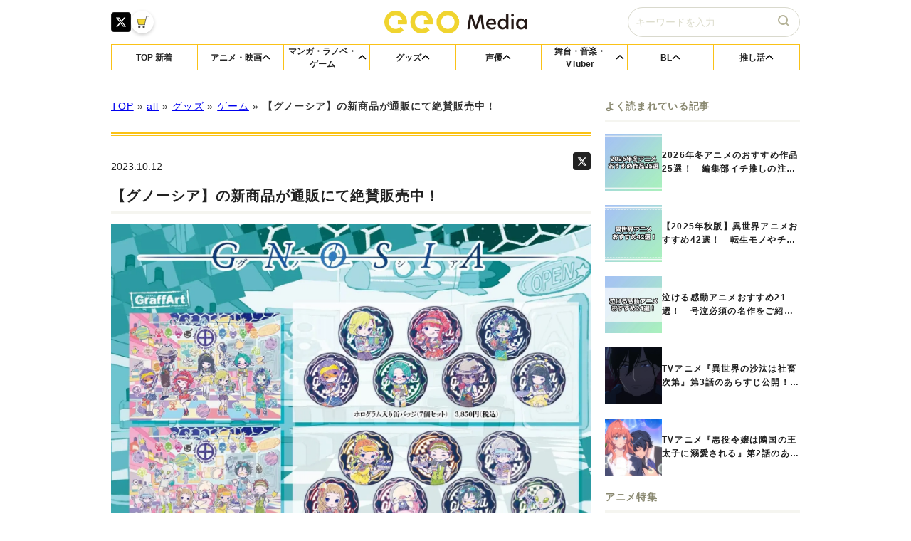

--- FILE ---
content_type: text/html; charset=UTF-8
request_url: https://eeo.today/media/2021/11/25/17568/
body_size: 17802
content:
<!DOCTYPE html>
<html lang="ja">

    <head>
        <meta charset="utf-8">
        <meta http-equiv="X-UA-Compatible" content="IE=edge">
        <meta name="format-detection" content="telephone=no">
        <meta name="viewport" content="width=device-width, initial-scale=1.0">
        <link rel="icon" href="https://eeo.today/media/wp-content/themes/eeo.today/images/favicon.ico">
        <link rel="apple-touch-icon" sizes="180x180" href="https://eeo.today/media/wp-content/themes/eeo.today/images/apple-touch-icon.png">

        <!-- MATERIAL ICONS  -->
        <!-- <link rel="stylesheet" href="https://fonts.googleapis.com/icon?family=Material+Icons"> -->
        <!-- MATERIAL ICONS  -->

        <script data-cfasync="false" data-no-defer="1" data-no-minify="1" data-no-optimize="1">var ewww_webp_supported=!1;function check_webp_feature(A,e){var w;e=void 0!==e?e:function(){},ewww_webp_supported?e(ewww_webp_supported):((w=new Image).onload=function(){ewww_webp_supported=0<w.width&&0<w.height,e&&e(ewww_webp_supported)},w.onerror=function(){e&&e(!1)},w.src="data:image/webp;base64,"+{alpha:"UklGRkoAAABXRUJQVlA4WAoAAAAQAAAAAAAAAAAAQUxQSAwAAAARBxAR/Q9ERP8DAABWUDggGAAAABQBAJ0BKgEAAQAAAP4AAA3AAP7mtQAAAA=="}[A])}check_webp_feature("alpha");</script><script data-cfasync="false" data-no-defer="1" data-no-minify="1" data-no-optimize="1">var Arrive=function(c,w){"use strict";if(c.MutationObserver&&"undefined"!=typeof HTMLElement){var r,a=0,u=(r=HTMLElement.prototype.matches||HTMLElement.prototype.webkitMatchesSelector||HTMLElement.prototype.mozMatchesSelector||HTMLElement.prototype.msMatchesSelector,{matchesSelector:function(e,t){return e instanceof HTMLElement&&r.call(e,t)},addMethod:function(e,t,r){var a=e[t];e[t]=function(){return r.length==arguments.length?r.apply(this,arguments):"function"==typeof a?a.apply(this,arguments):void 0}},callCallbacks:function(e,t){t&&t.options.onceOnly&&1==t.firedElems.length&&(e=[e[0]]);for(var r,a=0;r=e[a];a++)r&&r.callback&&r.callback.call(r.elem,r.elem);t&&t.options.onceOnly&&1==t.firedElems.length&&t.me.unbindEventWithSelectorAndCallback.call(t.target,t.selector,t.callback)},checkChildNodesRecursively:function(e,t,r,a){for(var i,n=0;i=e[n];n++)r(i,t,a)&&a.push({callback:t.callback,elem:i}),0<i.childNodes.length&&u.checkChildNodesRecursively(i.childNodes,t,r,a)},mergeArrays:function(e,t){var r,a={};for(r in e)e.hasOwnProperty(r)&&(a[r]=e[r]);for(r in t)t.hasOwnProperty(r)&&(a[r]=t[r]);return a},toElementsArray:function(e){return e=void 0!==e&&("number"!=typeof e.length||e===c)?[e]:e}}),e=(l.prototype.addEvent=function(e,t,r,a){a={target:e,selector:t,options:r,callback:a,firedElems:[]};return this._beforeAdding&&this._beforeAdding(a),this._eventsBucket.push(a),a},l.prototype.removeEvent=function(e){for(var t,r=this._eventsBucket.length-1;t=this._eventsBucket[r];r--)e(t)&&(this._beforeRemoving&&this._beforeRemoving(t),(t=this._eventsBucket.splice(r,1))&&t.length&&(t[0].callback=null))},l.prototype.beforeAdding=function(e){this._beforeAdding=e},l.prototype.beforeRemoving=function(e){this._beforeRemoving=e},l),t=function(i,n){var o=new e,l=this,s={fireOnAttributesModification:!1};return o.beforeAdding(function(t){var e=t.target;e!==c.document&&e!==c||(e=document.getElementsByTagName("html")[0]);var r=new MutationObserver(function(e){n.call(this,e,t)}),a=i(t.options);r.observe(e,a),t.observer=r,t.me=l}),o.beforeRemoving(function(e){e.observer.disconnect()}),this.bindEvent=function(e,t,r){t=u.mergeArrays(s,t);for(var a=u.toElementsArray(this),i=0;i<a.length;i++)o.addEvent(a[i],e,t,r)},this.unbindEvent=function(){var r=u.toElementsArray(this);o.removeEvent(function(e){for(var t=0;t<r.length;t++)if(this===w||e.target===r[t])return!0;return!1})},this.unbindEventWithSelectorOrCallback=function(r){var a=u.toElementsArray(this),i=r,e="function"==typeof r?function(e){for(var t=0;t<a.length;t++)if((this===w||e.target===a[t])&&e.callback===i)return!0;return!1}:function(e){for(var t=0;t<a.length;t++)if((this===w||e.target===a[t])&&e.selector===r)return!0;return!1};o.removeEvent(e)},this.unbindEventWithSelectorAndCallback=function(r,a){var i=u.toElementsArray(this);o.removeEvent(function(e){for(var t=0;t<i.length;t++)if((this===w||e.target===i[t])&&e.selector===r&&e.callback===a)return!0;return!1})},this},i=new function(){var s={fireOnAttributesModification:!1,onceOnly:!1,existing:!1};function n(e,t,r){return!(!u.matchesSelector(e,t.selector)||(e._id===w&&(e._id=a++),-1!=t.firedElems.indexOf(e._id)))&&(t.firedElems.push(e._id),!0)}var c=(i=new t(function(e){var t={attributes:!1,childList:!0,subtree:!0};return e.fireOnAttributesModification&&(t.attributes=!0),t},function(e,i){e.forEach(function(e){var t=e.addedNodes,r=e.target,a=[];null!==t&&0<t.length?u.checkChildNodesRecursively(t,i,n,a):"attributes"===e.type&&n(r,i)&&a.push({callback:i.callback,elem:r}),u.callCallbacks(a,i)})})).bindEvent;return i.bindEvent=function(e,t,r){t=void 0===r?(r=t,s):u.mergeArrays(s,t);var a=u.toElementsArray(this);if(t.existing){for(var i=[],n=0;n<a.length;n++)for(var o=a[n].querySelectorAll(e),l=0;l<o.length;l++)i.push({callback:r,elem:o[l]});if(t.onceOnly&&i.length)return r.call(i[0].elem,i[0].elem);setTimeout(u.callCallbacks,1,i)}c.call(this,e,t,r)},i},o=new function(){var a={};function i(e,t){return u.matchesSelector(e,t.selector)}var n=(o=new t(function(){return{childList:!0,subtree:!0}},function(e,r){e.forEach(function(e){var t=e.removedNodes,e=[];null!==t&&0<t.length&&u.checkChildNodesRecursively(t,r,i,e),u.callCallbacks(e,r)})})).bindEvent;return o.bindEvent=function(e,t,r){t=void 0===r?(r=t,a):u.mergeArrays(a,t),n.call(this,e,t,r)},o};d(HTMLElement.prototype),d(NodeList.prototype),d(HTMLCollection.prototype),d(HTMLDocument.prototype),d(Window.prototype);var n={};return s(i,n,"unbindAllArrive"),s(o,n,"unbindAllLeave"),n}function l(){this._eventsBucket=[],this._beforeAdding=null,this._beforeRemoving=null}function s(e,t,r){u.addMethod(t,r,e.unbindEvent),u.addMethod(t,r,e.unbindEventWithSelectorOrCallback),u.addMethod(t,r,e.unbindEventWithSelectorAndCallback)}function d(e){e.arrive=i.bindEvent,s(i,e,"unbindArrive"),e.leave=o.bindEvent,s(o,e,"unbindLeave")}}(window,void 0),ewww_webp_supported=!1;function check_webp_feature(e,t){var r;ewww_webp_supported?t(ewww_webp_supported):((r=new Image).onload=function(){ewww_webp_supported=0<r.width&&0<r.height,t(ewww_webp_supported)},r.onerror=function(){t(!1)},r.src="data:image/webp;base64,"+{alpha:"UklGRkoAAABXRUJQVlA4WAoAAAAQAAAAAAAAAAAAQUxQSAwAAAARBxAR/Q9ERP8DAABWUDggGAAAABQBAJ0BKgEAAQAAAP4AAA3AAP7mtQAAAA==",animation:"UklGRlIAAABXRUJQVlA4WAoAAAASAAAAAAAAAAAAQU5JTQYAAAD/////AABBTk1GJgAAAAAAAAAAAAAAAAAAAGQAAABWUDhMDQAAAC8AAAAQBxAREYiI/gcA"}[e])}function ewwwLoadImages(e){if(e){for(var t=document.querySelectorAll(".batch-image img, .image-wrapper a, .ngg-pro-masonry-item a, .ngg-galleria-offscreen-seo-wrapper a"),r=0,a=t.length;r<a;r++)ewwwAttr(t[r],"data-src",t[r].getAttribute("data-webp")),ewwwAttr(t[r],"data-thumbnail",t[r].getAttribute("data-webp-thumbnail"));for(var i=document.querySelectorAll("div.woocommerce-product-gallery__image"),r=0,a=i.length;r<a;r++)ewwwAttr(i[r],"data-thumb",i[r].getAttribute("data-webp-thumb"))}for(var n=document.querySelectorAll("video"),r=0,a=n.length;r<a;r++)ewwwAttr(n[r],"poster",e?n[r].getAttribute("data-poster-webp"):n[r].getAttribute("data-poster-image"));for(var o,l=document.querySelectorAll("img.ewww_webp_lazy_load"),r=0,a=l.length;r<a;r++)e&&(ewwwAttr(l[r],"data-lazy-srcset",l[r].getAttribute("data-lazy-srcset-webp")),ewwwAttr(l[r],"data-srcset",l[r].getAttribute("data-srcset-webp")),ewwwAttr(l[r],"data-lazy-src",l[r].getAttribute("data-lazy-src-webp")),ewwwAttr(l[r],"data-src",l[r].getAttribute("data-src-webp")),ewwwAttr(l[r],"data-orig-file",l[r].getAttribute("data-webp-orig-file")),ewwwAttr(l[r],"data-medium-file",l[r].getAttribute("data-webp-medium-file")),ewwwAttr(l[r],"data-large-file",l[r].getAttribute("data-webp-large-file")),null!=(o=l[r].getAttribute("srcset"))&&!1!==o&&o.includes("R0lGOD")&&ewwwAttr(l[r],"src",l[r].getAttribute("data-lazy-src-webp"))),l[r].className=l[r].className.replace(/\bewww_webp_lazy_load\b/,"");for(var s=document.querySelectorAll(".ewww_webp"),r=0,a=s.length;r<a;r++)e?(ewwwAttr(s[r],"srcset",s[r].getAttribute("data-srcset-webp")),ewwwAttr(s[r],"src",s[r].getAttribute("data-src-webp")),ewwwAttr(s[r],"data-orig-file",s[r].getAttribute("data-webp-orig-file")),ewwwAttr(s[r],"data-medium-file",s[r].getAttribute("data-webp-medium-file")),ewwwAttr(s[r],"data-large-file",s[r].getAttribute("data-webp-large-file")),ewwwAttr(s[r],"data-large_image",s[r].getAttribute("data-webp-large_image")),ewwwAttr(s[r],"data-src",s[r].getAttribute("data-webp-src"))):(ewwwAttr(s[r],"srcset",s[r].getAttribute("data-srcset-img")),ewwwAttr(s[r],"src",s[r].getAttribute("data-src-img"))),s[r].className=s[r].className.replace(/\bewww_webp\b/,"ewww_webp_loaded");window.jQuery&&jQuery.fn.isotope&&jQuery.fn.imagesLoaded&&(jQuery(".fusion-posts-container-infinite").imagesLoaded(function(){jQuery(".fusion-posts-container-infinite").hasClass("isotope")&&jQuery(".fusion-posts-container-infinite").isotope()}),jQuery(".fusion-portfolio:not(.fusion-recent-works) .fusion-portfolio-wrapper").imagesLoaded(function(){jQuery(".fusion-portfolio:not(.fusion-recent-works) .fusion-portfolio-wrapper").isotope()}))}function ewwwWebPInit(e){ewwwLoadImages(e),ewwwNggLoadGalleries(e),document.arrive(".ewww_webp",function(){ewwwLoadImages(e)}),document.arrive(".ewww_webp_lazy_load",function(){ewwwLoadImages(e)}),document.arrive("videos",function(){ewwwLoadImages(e)}),"loading"==document.readyState?document.addEventListener("DOMContentLoaded",ewwwJSONParserInit):("undefined"!=typeof galleries&&ewwwNggParseGalleries(e),ewwwWooParseVariations(e))}function ewwwAttr(e,t,r){null!=r&&!1!==r&&e.setAttribute(t,r)}function ewwwJSONParserInit(){"undefined"!=typeof galleries&&check_webp_feature("alpha",ewwwNggParseGalleries),check_webp_feature("alpha",ewwwWooParseVariations)}function ewwwWooParseVariations(e){if(e)for(var t=document.querySelectorAll("form.variations_form"),r=0,a=t.length;r<a;r++){var i=t[r].getAttribute("data-product_variations"),n=!1;try{for(var o in i=JSON.parse(i))void 0!==i[o]&&void 0!==i[o].image&&(void 0!==i[o].image.src_webp&&(i[o].image.src=i[o].image.src_webp,n=!0),void 0!==i[o].image.srcset_webp&&(i[o].image.srcset=i[o].image.srcset_webp,n=!0),void 0!==i[o].image.full_src_webp&&(i[o].image.full_src=i[o].image.full_src_webp,n=!0),void 0!==i[o].image.gallery_thumbnail_src_webp&&(i[o].image.gallery_thumbnail_src=i[o].image.gallery_thumbnail_src_webp,n=!0),void 0!==i[o].image.thumb_src_webp&&(i[o].image.thumb_src=i[o].image.thumb_src_webp,n=!0));n&&ewwwAttr(t[r],"data-product_variations",JSON.stringify(i))}catch(e){}}}function ewwwNggParseGalleries(e){if(e)for(var t in galleries){var r=galleries[t];galleries[t].images_list=ewwwNggParseImageList(r.images_list)}}function ewwwNggLoadGalleries(e){e&&document.addEventListener("ngg.galleria.themeadded",function(e,t){window.ngg_galleria._create_backup=window.ngg_galleria.create,window.ngg_galleria.create=function(e,t){var r=$(e).data("id");return galleries["gallery_"+r].images_list=ewwwNggParseImageList(galleries["gallery_"+r].images_list),window.ngg_galleria._create_backup(e,t)}})}function ewwwNggParseImageList(e){for(var t in e){var r=e[t];if(void 0!==r["image-webp"]&&(e[t].image=r["image-webp"],delete e[t]["image-webp"]),void 0!==r["thumb-webp"]&&(e[t].thumb=r["thumb-webp"],delete e[t]["thumb-webp"]),void 0!==r.full_image_webp&&(e[t].full_image=r.full_image_webp,delete e[t].full_image_webp),void 0!==r.srcsets)for(var a in r.srcsets)nggSrcset=r.srcsets[a],void 0!==r.srcsets[a+"-webp"]&&(e[t].srcsets[a]=r.srcsets[a+"-webp"],delete e[t].srcsets[a+"-webp"]);if(void 0!==r.full_srcsets)for(var i in r.full_srcsets)nggFSrcset=r.full_srcsets[i],void 0!==r.full_srcsets[i+"-webp"]&&(e[t].full_srcsets[i]=r.full_srcsets[i+"-webp"],delete e[t].full_srcsets[i+"-webp"])}return e}check_webp_feature("alpha",ewwwWebPInit);</script><!-- Google Tag Manager -->
<script>(function(w,d,s,l,i){w[l]=w[l]||[];w[l].push({'gtm.start':
            new Date().getTime(),event:'gtm.js'});var f=d.getElementsByTagName(s)[0],
        j=d.createElement(s),dl=l!='dataLayer'?'&l='+l:'';j.async=true;j.src=
        'https://www.googletagmanager.com/gtm.js?id='+i+dl;f.parentNode.insertBefore(j,f);
    })(window,document,'script','dataLayer','GTM-WB4ZVKG');</script>
<!-- End Google Tag Manager -->
<meta name='robots' content='index, follow, max-image-preview:large, max-snippet:-1, max-video-preview:-1' />

	<!-- This site is optimized with the Yoast SEO plugin v22.8 - https://yoast.com/wordpress/plugins/seo/ -->
	<title>【グノーシア】の新商品が通販にて絶賛販売中！ - eeo Media（イーオメディア）</title>
	<meta name="description" content="【グノーシア】の新商品が、通販にて絶賛販売中！こちらのボタンよりぜひご利用ください↓ 通販はこちら！" />
	<link rel="canonical" href="https://eeo.today/media/2021/11/25/17568/" />
	<meta property="og:locale" content="ja_JP" />
	<meta property="og:type" content="article" />
	<meta property="og:title" content="【グノーシア】の新商品が通販にて絶賛販売中！ - eeo Media（イーオメディア）" />
	<meta property="og:description" content="【グノーシア】の新商品が、通販にて絶賛販売中！こちらのボタンよりぜひご利用ください↓ 通販はこちら！" />
	<meta property="og:url" content="https://eeo.today/media/2021/11/25/17568/" />
	<meta property="og:site_name" content="eeo Media（イーオメディア）" />
	<meta property="article:published_time" content="2021-11-25T03:48:23+00:00" />
	<meta property="article:modified_time" content="2023-10-12T11:35:16+00:00" />
	<meta property="og:image" content="https://eeo.today/media/wp-content/uploads/2021/11/25124644/1-77.jpg" />
	<meta property="og:image:width" content="1754" />
	<meta property="og:image:height" content="1241" />
	<meta property="og:image:type" content="image/jpeg" />
	<meta name="author" content="admin" />
	<meta name="twitter:card" content="summary_large_image" />
	<meta name="twitter:creator" content="@eeo_media" />
	<meta name="twitter:site" content="@eeo_media" />
	<script type="application/ld+json" class="yoast-schema-graph">{"@context":"https://schema.org","@graph":[{"@type":"Article","@id":"https://eeo.today/media/2021/11/25/17568/#article","isPartOf":{"@id":"https://eeo.today/media/2021/11/25/17568/"},"author":{"name":"admin","@id":"https://eeo.today/media/#/schema/person/e1cd5c60c45186f36cbdf076bfd8043c"},"headline":"【グノーシア】の新商品が通販にて絶賛販売中！","datePublished":"2021-11-25T03:48:23+00:00","dateModified":"2023-10-12T11:35:16+00:00","mainEntityOfPage":{"@id":"https://eeo.today/media/2021/11/25/17568/"},"wordCount":9,"publisher":{"@id":"https://eeo.today/media/#organization"},"image":{"@id":"https://eeo.today/media/2021/11/25/17568/#primaryimage"},"thumbnailUrl":"https://eeo.today/media/wp-content/uploads/2021/11/1-77.jpg","keywords":["グノーシア"],"articleSection":["ゲーム"],"inLanguage":"ja"},{"@type":"WebPage","@id":"https://eeo.today/media/2021/11/25/17568/","url":"https://eeo.today/media/2021/11/25/17568/","name":"【グノーシア】の新商品が通販にて絶賛販売中！ - eeo Media（イーオメディア）","isPartOf":{"@id":"https://eeo.today/media/#website"},"primaryImageOfPage":{"@id":"https://eeo.today/media/2021/11/25/17568/#primaryimage"},"image":{"@id":"https://eeo.today/media/2021/11/25/17568/#primaryimage"},"thumbnailUrl":"https://eeo.today/media/wp-content/uploads/2021/11/1-77.jpg","datePublished":"2021-11-25T03:48:23+00:00","dateModified":"2023-10-12T11:35:16+00:00","description":"【グノーシア】の新商品が、通販にて絶賛販売中！こちらのボタンよりぜひご利用ください↓ 通販はこちら！","breadcrumb":{"@id":"https://eeo.today/media/2021/11/25/17568/#breadcrumb"},"inLanguage":"ja","potentialAction":[{"@type":"ReadAction","target":["https://eeo.today/media/2021/11/25/17568/"]}]},{"@type":"ImageObject","inLanguage":"ja","@id":"https://eeo.today/media/2021/11/25/17568/#primaryimage","url":"https://eeo.today/media/wp-content/uploads/2021/11/1-77.jpg","contentUrl":"https://eeo.today/media/wp-content/uploads/2021/11/1-77.jpg","width":1754,"height":1241},{"@type":"BreadcrumbList","@id":"https://eeo.today/media/2021/11/25/17568/#breadcrumb","itemListElement":[{"@type":"ListItem","position":1,"name":"TOP","item":"https://eeo.today/media/"},{"@type":"ListItem","position":2,"name":"all","item":"https://eeo.today/media/category/all/"},{"@type":"ListItem","position":3,"name":"グッズ","item":"https://eeo.today/media/category/goods/"},{"@type":"ListItem","position":4,"name":"ゲーム","item":"https://eeo.today/media/category/game-goods/"},{"@type":"ListItem","position":5,"name":"【グノーシア】の新商品が通販にて絶賛販売中！"}]},{"@type":"WebSite","@id":"https://eeo.today/media/#website","url":"https://eeo.today/media/","name":"eeo Media（イーオメディア）","description":"毎日の推し活をもっと夢中に、もっと楽しく。eeo Mediaはあなたの「推し活」を応援するコンテンツメディアです。","publisher":{"@id":"https://eeo.today/media/#organization"},"potentialAction":[{"@type":"SearchAction","target":{"@type":"EntryPoint","urlTemplate":"https://eeo.today/media/?s={search_term_string}"},"query-input":"required name=search_term_string"}],"inLanguage":"ja"},{"@type":"Organization","@id":"https://eeo.today/media/#organization","name":"株式会社A3","url":"https://eeo.today/media/","logo":{"@type":"ImageObject","inLanguage":"ja","@id":"https://eeo.today/media/#/schema/logo/image/","url":"https://eeo.today/media/wp-content/uploads/2023/12/05182106/a3logo_bl-2.png","contentUrl":"https://eeo.today/media/wp-content/uploads/2023/12/05182106/a3logo_bl-2.png","width":748,"height":603,"caption":"株式会社A3"},"image":{"@id":"https://eeo.today/media/#/schema/logo/image/"},"sameAs":["https://x.com/eeo_media"]},{"@type":"Person","@id":"https://eeo.today/media/#/schema/person/e1cd5c60c45186f36cbdf076bfd8043c","name":"admin","image":{"@type":"ImageObject","inLanguage":"ja","@id":"https://eeo.today/media/#/schema/person/image/","url":"https://secure.gravatar.com/avatar/135826716f9f086778eb691951fab616?s=96&d=mm&r=g","contentUrl":"https://secure.gravatar.com/avatar/135826716f9f086778eb691951fab616?s=96&d=mm&r=g","caption":"admin"},"sameAs":["https://eeo.today/media"]}]}</script>
	<!-- / Yoast SEO plugin. -->


<link rel='stylesheet' id='wp-block-library-css' href='https://eeo.today/media/wp/wp-includes/css/dist/block-library/style.min.css?ver=6.4.3' type='text/css' media='all' />
<style id='classic-theme-styles-inline-css' type='text/css'>
/*! This file is auto-generated */
.wp-block-button__link{color:#fff;background-color:#32373c;border-radius:9999px;box-shadow:none;text-decoration:none;padding:calc(.667em + 2px) calc(1.333em + 2px);font-size:1.125em}.wp-block-file__button{background:#32373c;color:#fff;text-decoration:none}
</style>
<style id='global-styles-inline-css' type='text/css'>
body{--wp--preset--color--black: #000000;--wp--preset--color--cyan-bluish-gray: #abb8c3;--wp--preset--color--white: #ffffff;--wp--preset--color--pale-pink: #f78da7;--wp--preset--color--vivid-red: #cf2e2e;--wp--preset--color--luminous-vivid-orange: #ff6900;--wp--preset--color--luminous-vivid-amber: #fcb900;--wp--preset--color--light-green-cyan: #7bdcb5;--wp--preset--color--vivid-green-cyan: #00d084;--wp--preset--color--pale-cyan-blue: #8ed1fc;--wp--preset--color--vivid-cyan-blue: #0693e3;--wp--preset--color--vivid-purple: #9b51e0;--wp--preset--gradient--vivid-cyan-blue-to-vivid-purple: linear-gradient(135deg,rgba(6,147,227,1) 0%,rgb(155,81,224) 100%);--wp--preset--gradient--light-green-cyan-to-vivid-green-cyan: linear-gradient(135deg,rgb(122,220,180) 0%,rgb(0,208,130) 100%);--wp--preset--gradient--luminous-vivid-amber-to-luminous-vivid-orange: linear-gradient(135deg,rgba(252,185,0,1) 0%,rgba(255,105,0,1) 100%);--wp--preset--gradient--luminous-vivid-orange-to-vivid-red: linear-gradient(135deg,rgba(255,105,0,1) 0%,rgb(207,46,46) 100%);--wp--preset--gradient--very-light-gray-to-cyan-bluish-gray: linear-gradient(135deg,rgb(238,238,238) 0%,rgb(169,184,195) 100%);--wp--preset--gradient--cool-to-warm-spectrum: linear-gradient(135deg,rgb(74,234,220) 0%,rgb(151,120,209) 20%,rgb(207,42,186) 40%,rgb(238,44,130) 60%,rgb(251,105,98) 80%,rgb(254,248,76) 100%);--wp--preset--gradient--blush-light-purple: linear-gradient(135deg,rgb(255,206,236) 0%,rgb(152,150,240) 100%);--wp--preset--gradient--blush-bordeaux: linear-gradient(135deg,rgb(254,205,165) 0%,rgb(254,45,45) 50%,rgb(107,0,62) 100%);--wp--preset--gradient--luminous-dusk: linear-gradient(135deg,rgb(255,203,112) 0%,rgb(199,81,192) 50%,rgb(65,88,208) 100%);--wp--preset--gradient--pale-ocean: linear-gradient(135deg,rgb(255,245,203) 0%,rgb(182,227,212) 50%,rgb(51,167,181) 100%);--wp--preset--gradient--electric-grass: linear-gradient(135deg,rgb(202,248,128) 0%,rgb(113,206,126) 100%);--wp--preset--gradient--midnight: linear-gradient(135deg,rgb(2,3,129) 0%,rgb(40,116,252) 100%);--wp--preset--font-size--small: 13px;--wp--preset--font-size--medium: 20px;--wp--preset--font-size--large: 36px;--wp--preset--font-size--x-large: 42px;--wp--preset--spacing--20: 0.44rem;--wp--preset--spacing--30: 0.67rem;--wp--preset--spacing--40: 1rem;--wp--preset--spacing--50: 1.5rem;--wp--preset--spacing--60: 2.25rem;--wp--preset--spacing--70: 3.38rem;--wp--preset--spacing--80: 5.06rem;--wp--preset--shadow--natural: 6px 6px 9px rgba(0, 0, 0, 0.2);--wp--preset--shadow--deep: 12px 12px 50px rgba(0, 0, 0, 0.4);--wp--preset--shadow--sharp: 6px 6px 0px rgba(0, 0, 0, 0.2);--wp--preset--shadow--outlined: 6px 6px 0px -3px rgba(255, 255, 255, 1), 6px 6px rgba(0, 0, 0, 1);--wp--preset--shadow--crisp: 6px 6px 0px rgba(0, 0, 0, 1);}:where(.is-layout-flex){gap: 0.5em;}:where(.is-layout-grid){gap: 0.5em;}body .is-layout-flow > .alignleft{float: left;margin-inline-start: 0;margin-inline-end: 2em;}body .is-layout-flow > .alignright{float: right;margin-inline-start: 2em;margin-inline-end: 0;}body .is-layout-flow > .aligncenter{margin-left: auto !important;margin-right: auto !important;}body .is-layout-constrained > .alignleft{float: left;margin-inline-start: 0;margin-inline-end: 2em;}body .is-layout-constrained > .alignright{float: right;margin-inline-start: 2em;margin-inline-end: 0;}body .is-layout-constrained > .aligncenter{margin-left: auto !important;margin-right: auto !important;}body .is-layout-constrained > :where(:not(.alignleft):not(.alignright):not(.alignfull)){max-width: var(--wp--style--global--content-size);margin-left: auto !important;margin-right: auto !important;}body .is-layout-constrained > .alignwide{max-width: var(--wp--style--global--wide-size);}body .is-layout-flex{display: flex;}body .is-layout-flex{flex-wrap: wrap;align-items: center;}body .is-layout-flex > *{margin: 0;}body .is-layout-grid{display: grid;}body .is-layout-grid > *{margin: 0;}:where(.wp-block-columns.is-layout-flex){gap: 2em;}:where(.wp-block-columns.is-layout-grid){gap: 2em;}:where(.wp-block-post-template.is-layout-flex){gap: 1.25em;}:where(.wp-block-post-template.is-layout-grid){gap: 1.25em;}.has-black-color{color: var(--wp--preset--color--black) !important;}.has-cyan-bluish-gray-color{color: var(--wp--preset--color--cyan-bluish-gray) !important;}.has-white-color{color: var(--wp--preset--color--white) !important;}.has-pale-pink-color{color: var(--wp--preset--color--pale-pink) !important;}.has-vivid-red-color{color: var(--wp--preset--color--vivid-red) !important;}.has-luminous-vivid-orange-color{color: var(--wp--preset--color--luminous-vivid-orange) !important;}.has-luminous-vivid-amber-color{color: var(--wp--preset--color--luminous-vivid-amber) !important;}.has-light-green-cyan-color{color: var(--wp--preset--color--light-green-cyan) !important;}.has-vivid-green-cyan-color{color: var(--wp--preset--color--vivid-green-cyan) !important;}.has-pale-cyan-blue-color{color: var(--wp--preset--color--pale-cyan-blue) !important;}.has-vivid-cyan-blue-color{color: var(--wp--preset--color--vivid-cyan-blue) !important;}.has-vivid-purple-color{color: var(--wp--preset--color--vivid-purple) !important;}.has-black-background-color{background-color: var(--wp--preset--color--black) !important;}.has-cyan-bluish-gray-background-color{background-color: var(--wp--preset--color--cyan-bluish-gray) !important;}.has-white-background-color{background-color: var(--wp--preset--color--white) !important;}.has-pale-pink-background-color{background-color: var(--wp--preset--color--pale-pink) !important;}.has-vivid-red-background-color{background-color: var(--wp--preset--color--vivid-red) !important;}.has-luminous-vivid-orange-background-color{background-color: var(--wp--preset--color--luminous-vivid-orange) !important;}.has-luminous-vivid-amber-background-color{background-color: var(--wp--preset--color--luminous-vivid-amber) !important;}.has-light-green-cyan-background-color{background-color: var(--wp--preset--color--light-green-cyan) !important;}.has-vivid-green-cyan-background-color{background-color: var(--wp--preset--color--vivid-green-cyan) !important;}.has-pale-cyan-blue-background-color{background-color: var(--wp--preset--color--pale-cyan-blue) !important;}.has-vivid-cyan-blue-background-color{background-color: var(--wp--preset--color--vivid-cyan-blue) !important;}.has-vivid-purple-background-color{background-color: var(--wp--preset--color--vivid-purple) !important;}.has-black-border-color{border-color: var(--wp--preset--color--black) !important;}.has-cyan-bluish-gray-border-color{border-color: var(--wp--preset--color--cyan-bluish-gray) !important;}.has-white-border-color{border-color: var(--wp--preset--color--white) !important;}.has-pale-pink-border-color{border-color: var(--wp--preset--color--pale-pink) !important;}.has-vivid-red-border-color{border-color: var(--wp--preset--color--vivid-red) !important;}.has-luminous-vivid-orange-border-color{border-color: var(--wp--preset--color--luminous-vivid-orange) !important;}.has-luminous-vivid-amber-border-color{border-color: var(--wp--preset--color--luminous-vivid-amber) !important;}.has-light-green-cyan-border-color{border-color: var(--wp--preset--color--light-green-cyan) !important;}.has-vivid-green-cyan-border-color{border-color: var(--wp--preset--color--vivid-green-cyan) !important;}.has-pale-cyan-blue-border-color{border-color: var(--wp--preset--color--pale-cyan-blue) !important;}.has-vivid-cyan-blue-border-color{border-color: var(--wp--preset--color--vivid-cyan-blue) !important;}.has-vivid-purple-border-color{border-color: var(--wp--preset--color--vivid-purple) !important;}.has-vivid-cyan-blue-to-vivid-purple-gradient-background{background: var(--wp--preset--gradient--vivid-cyan-blue-to-vivid-purple) !important;}.has-light-green-cyan-to-vivid-green-cyan-gradient-background{background: var(--wp--preset--gradient--light-green-cyan-to-vivid-green-cyan) !important;}.has-luminous-vivid-amber-to-luminous-vivid-orange-gradient-background{background: var(--wp--preset--gradient--luminous-vivid-amber-to-luminous-vivid-orange) !important;}.has-luminous-vivid-orange-to-vivid-red-gradient-background{background: var(--wp--preset--gradient--luminous-vivid-orange-to-vivid-red) !important;}.has-very-light-gray-to-cyan-bluish-gray-gradient-background{background: var(--wp--preset--gradient--very-light-gray-to-cyan-bluish-gray) !important;}.has-cool-to-warm-spectrum-gradient-background{background: var(--wp--preset--gradient--cool-to-warm-spectrum) !important;}.has-blush-light-purple-gradient-background{background: var(--wp--preset--gradient--blush-light-purple) !important;}.has-blush-bordeaux-gradient-background{background: var(--wp--preset--gradient--blush-bordeaux) !important;}.has-luminous-dusk-gradient-background{background: var(--wp--preset--gradient--luminous-dusk) !important;}.has-pale-ocean-gradient-background{background: var(--wp--preset--gradient--pale-ocean) !important;}.has-electric-grass-gradient-background{background: var(--wp--preset--gradient--electric-grass) !important;}.has-midnight-gradient-background{background: var(--wp--preset--gradient--midnight) !important;}.has-small-font-size{font-size: var(--wp--preset--font-size--small) !important;}.has-medium-font-size{font-size: var(--wp--preset--font-size--medium) !important;}.has-large-font-size{font-size: var(--wp--preset--font-size--large) !important;}.has-x-large-font-size{font-size: var(--wp--preset--font-size--x-large) !important;}
.wp-block-navigation a:where(:not(.wp-element-button)){color: inherit;}
:where(.wp-block-post-template.is-layout-flex){gap: 1.25em;}:where(.wp-block-post-template.is-layout-grid){gap: 1.25em;}
:where(.wp-block-columns.is-layout-flex){gap: 2em;}:where(.wp-block-columns.is-layout-grid){gap: 2em;}
.wp-block-pullquote{font-size: 1.5em;line-height: 1.6;}
</style>
<link rel='stylesheet' id='ytsl-textdomain-css' href='https://eeo.today/media/wp-content/plugins/youtube-speedload/style.css?ver=6.4.3' type='text/css' media='all' />
<link rel='stylesheet' id='style-css' href='https://eeo.today/media/wp-content/themes/eeo.today/style.css?ver=1.4' type='text/css' media='all' />
<script type="application/json" id="wpp-json">

{"sampling_active":1,"sampling_rate":20,"ajax_url":"https:\/\/eeo.today\/media\/api\/wordpress-popular-posts\/v1\/popular-posts","api_url":"https:\/\/eeo.today\/media\/api\/wordpress-popular-posts","ID":17568,"token":"904ab544d6","lang":0,"debug":0}

</script>
<script type="text/javascript" src="https://eeo.today/media/wp-content/plugins/wordpress-popular-posts/assets/js/wpp.min.js?ver=6.4.2" id="wpp-js-js"></script>
<script type="text/javascript" src="https://eeo.today/media/wp/wp-includes/js/jquery/jquery.min.js?ver=3.7.1" id="jquery-core-js"></script>
<script type="text/javascript" src="https://eeo.today/media/wp/wp-includes/js/jquery/jquery-migrate.min.js?ver=3.4.1" id="jquery-migrate-js"></script>
<script type="text/javascript" src="https://eeo.today/media/wp-content/themes/eeo.today/js/main.js?ver=1.4" id="main-js"></script>
<script type="text/javascript" src="https://eeo.today/media/wp-content/themes/eeo.today/js/jquery.autopager-1.0.0.js?ver=6.4.3" id="autopager-js"></script>
<script type="text/javascript" src="https://eeo.today/media/wp-content/themes/eeo.today/js/single.js?ver=1.4" id="single-js"></script>
<script type="text/javascript" id="loaded_main-js-extra">
/* <![CDATA[ */
var homeUrl = {"homeUrl":"https:\/\/eeo.today\/media"};
/* ]]> */
</script>
<script type="text/javascript" src="https://eeo.today/media/wp-content/themes/eeo.today/js/loaded_main.js?ver=1.4" id="loaded_main-js"></script>
            <style id="wpp-loading-animation-styles">@-webkit-keyframes bgslide{from{background-position-x:0}to{background-position-x:-200%}}@keyframes bgslide{from{background-position-x:0}to{background-position-x:-200%}}.wpp-widget-placeholder,.wpp-widget-block-placeholder,.wpp-shortcode-placeholder{margin:0 auto;width:60px;height:3px;background:#dd3737;background:linear-gradient(90deg,#dd3737 0%,#571313 10%,#dd3737 100%);background-size:200% auto;border-radius:3px;-webkit-animation:bgslide 1s infinite linear;animation:bgslide 1s infinite linear}</style>
            		<script>
			( function() {
				window.onpageshow = function( event ) {
					// Defined window.wpforms means that a form exists on a page.
					// If so and back/forward button has been clicked,
					// force reload a page to prevent the submit button state stuck.
					if ( typeof window.wpforms !== 'undefined' && event.persisted ) {
						window.location.reload();
					}
				};
			}() );
		</script>
		<style type='text/css'>.rp4wp-related-posts ul{width:100%;padding:0;margin:0;float:left;}
.rp4wp-related-posts ul>li{list-style:none;padding:0;margin:0;padding-bottom:20px;clear:both;}
.rp4wp-related-posts ul>li>p{margin:0;padding:0;}
.rp4wp-related-post-image{width:35%;padding-right:25px;-moz-box-sizing:border-box;-webkit-box-sizing:border-box;box-sizing:border-box;float:left;}</style>
<link rel="preload" href="https://eeo.today/media/wp-content/uploads/2021/11/1-77.jpg" as="image">		<style type="text/css" id="wp-custom-css">
			/* 画像のmargin-top調整用 */
/*
.article_panel img {
	margin-top: 20px;
}
*/

figure.wp-block-image > img {
    margin-top: 20px;
}

/* Youtube埋め込みのmargin-top調整用 */
figure.wp-block-embed.is-type-video.is-provider-youtube.wp-block-embed-youtube.wp-embed-aspect-16-9.wp-has-aspect-ratio {
    margin-top: 20px;
}

/* アイキャッチのキャプションの調整 */
figcaption.wp-caption-text {
    margin-bottom: 20px;
    font-size: small;
}

/* blockquoteにcssないので変更 */
blockquote.wp-block-quote {
    background-color: #fafafa;
    padding: 10px;
}

/* h2の下が空きすぎ問題 */
.article_panel h2 {
	padding-top: 15px;
	margin: 50px 0px 15px 0px;
}

/* blockレイアウト調整 */
p {
  margin-bottom: 2rem;
}

/* h2 デザイン*/
.article_panel h2 {
  color: #FAC216;/*文字色*/
  padding: 0.5em 0;/*上下の余白*/
  border-top: solid 3px #FAC216;/*上線*/
  border-bottom: solid 3px #FAC216;/*下線*/
}

/* h3 デザイン */
.article_panel h3 {
  /*線の種類（二重線）太さ 色*/
  border-bottom: double 5px #FAC216;
	margin-bottom: 1em;
	font-size: 18px;
	margin-top: 30px;
}

/* h4 デザイン */
.article_panel h4 {
  padding: 0.25em 0.5em;/*上下 左右の余白*/
  background: transparent;/*背景透明に*/
  border-left: solid 5px #FAC216;/*左線*/
	margin-bottom: 1em;
	font-size: 16px;
}

/* ボタンの下線を消す */
.wp-block-button__link {
	text-decoration: none!important;
}

/* ボタン下部調整 */
.wp-block-button {
	padding-bottom: 2rem;
}
/*2022.04.06青木追記*/
/*テーブル*/
table{
	border-collapse: collapse !important;
	background-color: #FFF !important;
	border: 1px solid #000;
}
td{border: 1px solid #000;}
td img{text-align:center;margin:0 auto;}
/*2022.05.30青木追記*/
/*画像の真ん中表示*/
.article_panel img{margin-left:auto; margin-right:auto;}
figcaption.wp-caption-text{text-align:center;}

/* DEV-896 */
.pager {
	  display: flex;
    flex-wrap: wrap;
    gap: .5rem;
    row-gap: 1.5rem;
    margin-top: 20px;
		margin-left: auto;
		margin-right: auto;
		display: block;
}
.yarpp-thumbnails-horizontal .yarpp-thumbnail-title,
.single_page_new_article_item .new_article_title .article_title{
	font-weight:bold !important;
}
figure.wp-block-embed {
	margin-bottom: 20px;
}
.article_thumbnail {
	overflow: hidden;
}

.article_panel_article_list li img {
	object-fit: cover;
	height: 100%;
	aspect-ratio: 1/1;
}

.article_panel .breadcrumb h3 {
	margin-top: 0;
}

.articles .articles-thumbnail {
    width: 100%;
    overflow: hidden;
    position: relative;
    aspect-ratio: 1/1;
}

.articles-thumbnail:before {
	display: none;
}

.article_panel-thumbnail img,
.articles-thumbnail img {
    position: static;
    width: 100%;
    height: 100%;
    object-fit: cover;
}

.articles .articles-thumbnail img {
    aspect-ratio: 1/1;
    margin: 0;
}

.articles {
    text-decoration: none;
}

.articles-text {
    display: flex;
    flex-direction: column;
    margin: auto 0;
}

.articles .article_title {
    font-size: 1.6rem;
    letter-spacing: 0.1em;
    line-height: 1.6;
    font-weight: bold;
    display: -webkit-box;
    -webkit-box-orient: vertical;
    -webkit-line-clamp: 3;
    overflow: hidden;
    color: var(--color-text);
    text-decoration: none;
    padding: 0;
    margin: 0;
		max-height: 80px;
}

.articles .article_date {
    font-size: 1.3rem;
    color: var(--color-text);
    text-decoration: none;
    margin: 0;
}

.article_title img {
    max-width: none;
}

@media screen and (min-width: 801px)  {
    .articles .articles-thumbnail {
        margin-bottom: 10px;
    }
    .articles-text {
        gap: 10px;
    }
}

/* DEV-932 */
.articles .article_title {
		max-height: 80px;
}

.wp-block-image img {
	height: auto !important;
}

/* 20250806 */
/* STGデプロイ完了 */

/* .banners-container--fixed {
    display: block !important;
    width: fit-content !important;
    margin-right: unset !important;
}

@media only screen and (min-width: 800px) {
.banners-container--fixed {

    width: 30% !important;
    bottom: 40px !important;
    margin-right: unset !important;
    padding: 0 8px !important;
}
}

@media only screen and (min-width: 1000px) {
.banners-container--fixed {
    right: calc((100vw - 1000px) / 2) !important;
    width: fit-content !important;
}
} */

/* 20250806の部分は一旦コメントアウトのまま。本番デプロイ行いました。確認完了ですが、念のため、残しておきます 20251015 */		</style>
		                    </head>

    <body>
<script data-cfasync="false" data-no-defer="1" data-no-minify="1" data-no-optimize="1">if(typeof ewww_webp_supported==="undefined"){var ewww_webp_supported=!1}if(ewww_webp_supported){document.body.classList.add("webp-support")}</script>
        <!-- Google Tag Manager (noscript) -->
<noscript><iframe src="https://www.googletagmanager.com/ns.html?id=GTM-WB4ZVKG"
                  height="0" width="0" style="display:none;visibility:hidden"></iframe></noscript>
<!-- End Google Tag Manager (noscript) -->
        <header>
            <div class="header-logocontainer">
                <!-- PCはTwitterフォローボタン -->
                <div class="header-iconcontainer">
                    <a href="https://twitter.com/eeo_media?ref_src=twsrc%5Etfw" target="_blank" class="button__header-x button__top-x" aria-label="eeo MediaのXアカウント">
                        <img class="icon_x" src="https://eeo.today/media/wp-content/themes/eeo.today/images/x-twitter.svg" width="14" height="14">    
                    </a>
                    <a href="https://eeo.today/store/101/" target="_blank" class="button__header-store button__top-store" aria-label="eeo MediaのXアカウント">
                        <img class="icon_store" src="https://eeo.today/media/wp-content/themes/eeo.today/images/nav_icon-store.svg" width="14" height="14">    
                    </a>
                </div>

                <a href="https://eeo.today/media/" class="eeotoday_logo">
                    <img src="https://eeo.today/media/wp-content/themes/eeo.today/images/eeo_media_logo.png" alt="eeo Mediaロゴ">
                </a>

                <form action="https://eeo.today/media/" name="search" method="get" id="search_box" class="search_box search_box-pc">
                    <dl class="search">
                        <dt><input type="text" name="s" value="" placeholder="キーワードを入力" /></dt>
                        <dd>
                            <button aria-label="検索ボタン"><span></span></button>
                        </dd>
                    </dl>
                </form>

                <div class="burger-btn"><!-- ③ハンバーガーボタン -->
                    <span class="bars">
                        <span class="bar bar_top"></span>
                        <span class="bar bar_mid"></span>
                        <span class="bar bar_bottom"></span>
                    </span>
                </div>
            </div>

            <nav class="nav-wrapper">
    <form action="https://eeo.today/media/" name="search" method="get" id="search_box" class="search_box search_box-sp">
        <dl class="search">
            <dt><input type="text" name="s" value="" placeholder="キーワードを入力" /></dt>
            <dd>
                <button aria-label="検索ボタン"><span></span></button>
            </dd>
        </dl>
    </form>

    <ul class="Nav">
        <li class="categories categories-sp">
            <a href="https://eeo.today/media/" class="category-top categories-a">
                <span>TOP 新着</span>
            </a>
        </li>

        <!-- 親 Parent Category = All -->
        
        <!-- 子ども Children Categories -->
                    
            <!-- 孫 GrandChildren Categories -->
                            
                <li class="categories">
                    <a href="https://eeo.today/media/category/movie/" class="categories-a has-grandchildren">
                        <span>
                            アニメ・映画                        </span>
                        <img class="arrow-icon" src="https://eeo.today/media/wp-content/themes/eeo.today/images/chevron-up.svg" width="14" height="14">                    </a>

                                            <ul class="subcategories">
                                                            <li>
                                    <a href="https://eeo.today/media/category/anime/">
                                        アニメ                                    </a>
                                </li>
                                                            <li>
                                    <a href="https://eeo.today/media/category/event/">
                                        イベント                                    </a>
                                </li>
                                                            <li>
                                    <a href="https://eeo.today/media/category/cinema-movie/">
                                        映画                                    </a>
                                </li>
                                                    </ul>
                                    </li>
                            
                <li class="categories">
                    <a href="https://eeo.today/media/category/bookgame/" class="categories-a has-grandchildren">
                        <span>
                            マンガ・ラノベ・ゲーム                        </span>
                        <img class="arrow-icon" src="https://eeo.today/media/wp-content/themes/eeo.today/images/chevron-up.svg" width="14" height="14">                    </a>

                                            <ul class="subcategories">
                                                            <li>
                                    <a href="https://eeo.today/media/category/game/">
                                        ゲーム                                    </a>
                                </li>
                                                            <li>
                                    <a href="https://eeo.today/media/category/manga-bookgame/">
                                        マンガ                                    </a>
                                </li>
                                                            <li>
                                    <a href="https://eeo.today/media/category/novel-bookgame/">
                                        ラノベ・小説                                    </a>
                                </li>
                                                    </ul>
                                    </li>
                            
                <li class="categories">
                    <a href="https://eeo.today/media/category/goods/" class="categories-a has-grandchildren">
                        <span>
                            グッズ                        </span>
                        <img class="arrow-icon" src="https://eeo.today/media/wp-content/themes/eeo.today/images/chevron-up.svg" width="14" height="14">                    </a>

                                            <ul class="subcategories">
                                                            <li>
                                    <a href="https://eeo.today/media/category/bl-goods/">
                                        BL                                    </a>
                                </li>
                                                            <li>
                                    <a href="https://eeo.today/media/category/vtuber-goods/">
                                        VTuber                                    </a>
                                </li>
                                                            <li>
                                    <a href="https://eeo.today/media/category/anime-goods/">
                                        アニメ                                    </a>
                                </li>
                                                            <li>
                                    <a href="https://eeo.today/media/category/event-goods/">
                                        イベント                                    </a>
                                </li>
                                                            <li>
                                    <a href="https://eeo.today/media/category/illustrator-goods/">
                                        イラストレーター                                    </a>
                                </li>
                                                            <li>
                                    <a href="https://eeo.today/media/category/character-goods/">
                                        キャラクター                                    </a>
                                </li>
                                                            <li>
                                    <a href="https://eeo.today/media/category/game-goods/">
                                        ゲーム                                    </a>
                                </li>
                                                            <li>
                                    <a href="https://eeo.today/media/category/manga-goods/">
                                        マンガ                                    </a>
                                </li>
                                                            <li>
                                    <a href="https://eeo.today/media/category/novel-goods/">
                                        ラノベ・小説                                    </a>
                                </li>
                                                            <li>
                                    <a href="https://eeo.today/media/category/stage-goods/">
                                        舞台・俳優・声優                                    </a>
                                </li>
                                                    </ul>
                                    </li>
                            
                <li class="categories">
                    <a href="https://eeo.today/media/category/seiyu/" class="categories-a has-grandchildren">
                        <span>
                            声優                        </span>
                        <img class="arrow-icon" src="https://eeo.today/media/wp-content/themes/eeo.today/images/chevron-up.svg" width="14" height="14">                    </a>

                                            <ul class="subcategories">
                                                            <li>
                                    <a href="https://eeo.today/media/category/event-seiyu/">
                                        イベント                                    </a>
                                </li>
                                                            <li>
                                    <a href="https://eeo.today/media/category/interview-seiyu/">
                                        インタビュー                                    </a>
                                </li>
                                                    </ul>
                                    </li>
                            
                <li class="categories">
                    <a href="https://eeo.today/media/category/showbiz/" class="categories-a has-grandchildren">
                        <span>
                            舞台・音楽・VTuber                        </span>
                        <img class="arrow-icon" src="https://eeo.today/media/wp-content/themes/eeo.today/images/chevron-up.svg" width="14" height="14">                    </a>

                                            <ul class="subcategories">
                                                            <li>
                                    <a href="https://eeo.today/media/category/vtuber-showbiz/">
                                        VTuber                                    </a>
                                </li>
                                                            <li>
                                    <a href="https://eeo.today/media/category/utaite/">
                                        歌い手                                    </a>
                                </li>
                                                            <li>
                                    <a href="https://eeo.today/media/category/stage-showbiz/">
                                        舞台・2.5次元                                    </a>
                                </li>
                                                            <li>
                                    <a href="https://eeo.today/media/category/artist-showbiz/">
                                        音楽・アイドル                                    </a>
                                </li>
                                                    </ul>
                                    </li>
                            
                <li class="categories">
                    <a href="https://eeo.today/media/category/bl/" class="categories-a has-grandchildren">
                        <span>
                            BL                        </span>
                        <img class="arrow-icon" src="https://eeo.today/media/wp-content/themes/eeo.today/images/chevron-up.svg" width="14" height="14">                    </a>

                                            <ul class="subcategories">
                                                            <li>
                                    <a href="https://eeo.today/media/category/anime-bl/">
                                        アニメ                                    </a>
                                </li>
                                                            <li>
                                    <a href="https://eeo.today/media/category/event-bl/">
                                        イベント                                    </a>
                                </li>
                                                            <li>
                                    <a href="https://eeo.today/media/category/drama-bl/">
                                        ドラマCD                                    </a>
                                </li>
                                                            <li>
                                    <a href="https://eeo.today/media/category/manga-bl/">
                                        マンガ・小説                                    </a>
                                </li>
                                                    </ul>
                                    </li>
                            
                <li class="categories">
                    <a href="https://eeo.today/media/category/oshikatsu/" class="categories-a has-grandchildren">
                        <span>
                            推し活                        </span>
                        <img class="arrow-icon" src="https://eeo.today/media/wp-content/themes/eeo.today/images/chevron-up.svg" width="14" height="14">                    </a>

                                            <ul class="subcategories">
                                                            <li>
                                    <a href="https://eeo.today/media/category/anime-manga/">
                                        アニメ・漫画まとめ                                    </a>
                                </li>
                                                            <li>
                                    <a href="https://eeo.today/media/category/column/">
                                        コラム                                    </a>
                                </li>
                                                    </ul>
                                    </li>
                                
            <!-- 孫 GrandChildren Categories -->
                    
        <script>
            let parentCategories = document.querySelectorAll('.has-grandchildren');
            parentCategories.forEach((parentCategory) => {
                parentCategory.addEventListener('click', function (event) {
                    event.preventDefault();

                    // Close other subcategories
                    let otherCategories = document.querySelectorAll('.categories-a.active');
                    otherCategories.forEach(function (otherCategory) {
                        if (otherCategory !== parentCategory) {
                            otherCategory.classList.remove('active');
                        }
                    });

                    parentCategory.classList.toggle('active');
                });
            });
        </script>
    </ul>

    <a href="https://twitter.com/eeo_media?ref_src=twsrc%5Etfw" target="_blank" class="button__header-x button__nav-x">
        <img class="icon_x" src="https://eeo.today/media/wp-content/themes/eeo.today/images/x-twitter.svg" width="14" height="14">    
        <p>フォローする</p>
    </a>
</nav>
                    </header>
<div id="wrapper">
    <div id="contents">
        <div class="single_inner news_detail_innner">
            <div class="article_panel_wrapper">
                <div class="article_panel" data-url="https://eeo.today/media/2021/11/25/17568/">
                    <div class="breadcrumb">
                        <h3>
                            <p id="breadcrumbs"><span><span><a href="https://eeo.today/media/">TOP</a></span> » <span><a href="https://eeo.today/media/category/all/">all</a></span> » <span><a href="https://eeo.today/media/category/goods/">グッズ</a></span> » <span><a href="https://eeo.today/media/category/game-goods/">ゲーム</a></span> » <span class="breadcrumb_last" aria-current="page"><strong>【グノーシア】の新商品が通販にて絶賛販売中！</strong></span></span></p>                        </h3>
                    </div>
                    <div class="article_date">
                        <div class="article_date_inner">
                            2023.10.12                            <div class="sns_share_wrapper">
                                <!--                            <p class="like_counter">-->
                                <!--                                -->
                                                                <!--                            </p>-->
                                <ul class="sns_share">
                                    <li>
                                        <a href="https://b.hatena.ne.jp/entry/https://eeo.today/media/2021/11/25/17568/" class="hatena-bookmark-button" data-hatena-bookmark-layout="basic" data-hatena-bookmark-width="25" data-hatena-bookmark-height="25" title="このエントリーをはてなブックマークに追加">
                                            <img src="https://b.st-hatena.com/images/v4/public/entry-button/button-only@2x.png" alt="このエントリーをはてなブックマークに追加" width="20" height="20" style="border: none;" />
                                        </a>
                                        <script type="text/javascript" src="https://b.st-hatena.com/js/bookmark_button.js" charset="utf-8" async="async"></script>
                                    </li>
                                    <li>
                                        <a class="article_twitter" target="_blank" href="https://twitter.com/intent/tweet?url=https://eeo.today/media/2021/11/25/17568/" aria-label="eeo MediaのニュースをTwitterでシェア">
                                            <img class="icon_x" src="https://eeo.today/media/wp-content/themes/eeo.today/images/x-twitter.svg" width="14" height="14">
                                        </a>
                                    </li>
                                    <!--                                    <li><a target="_blank" href="https://www.facebook.com/sharer/sharer.php?u=-->
                                    <!--&amp;src=sdkpreparse"><img src="-->
                                    <!--/images/icon_Facebook.svg"></a></li>-->
                                </ul>
                            </div>
                        </div>
                    </div>

                    <h1>
                        【グノーシア】の新商品が通販にて絶賛販売中！                    </h1>

                    <p class="article_panel-thumbnail">
                        <img width="1754" height="1241" src="[data-uri]" class="attachment-full size-full wp-post-image ewww_webp" alt="" decoding="async" fetchpriority="high"  sizes="(max-width: 1754px) 100vw, 1754px" data-src-img="https://eeo.today/media/wp-content/uploads/2021/11/1-77.jpg" data-src-webp="https://eeo.today/media/wp-content/uploads/2021/11/1-77.jpg.webp" data-srcset-webp="https://eeo.today/media/wp-content/uploads/2021/11/1-77.jpg.webp 1754w, https://eeo.today/media/wp-content/uploads/2021/11/1-77-300x212.jpg.webp 300w, https://eeo.today/media/wp-content/uploads/2021/11/1-77-1024x725.jpg.webp 1024w, https://eeo.today/media/wp-content/uploads/2021/11/1-77-768x543.jpg.webp 768w, https://eeo.today/media/wp-content/uploads/2021/11/1-77-1536x1087.jpg.webp 1536w" data-srcset-img="https://eeo.today/media/wp-content/uploads/2021/11/1-77.jpg 1754w, https://eeo.today/media/wp-content/uploads/2021/11/1-77-300x212.jpg 300w, https://eeo.today/media/wp-content/uploads/2021/11/1-77-1024x725.jpg 1024w, https://eeo.today/media/wp-content/uploads/2021/11/1-77-768x543.jpg 768w, https://eeo.today/media/wp-content/uploads/2021/11/1-77-1536x1087.jpg 1536w" data-eio="j" /><noscript><img width="1754" height="1241" src="https://eeo.today/media/wp-content/uploads/2021/11/1-77.jpg" class="attachment-full size-full wp-post-image" alt="" decoding="async" fetchpriority="high" srcset="https://eeo.today/media/wp-content/uploads/2021/11/1-77.jpg 1754w, https://eeo.today/media/wp-content/uploads/2021/11/1-77-300x212.jpg 300w, https://eeo.today/media/wp-content/uploads/2021/11/1-77-1024x725.jpg 1024w, https://eeo.today/media/wp-content/uploads/2021/11/1-77-768x543.jpg 768w, https://eeo.today/media/wp-content/uploads/2021/11/1-77-1536x1087.jpg 1536w" sizes="(max-width: 1754px) 100vw, 1754px" /></noscript>                    </p>

                    <!-- article -->
                    <p class="article_content">
                        
<p>【グノーシア】の新商品が、通販にて絶賛販売中！<br>こちらのボタンよりぜひご利用ください↓</p>



<div class="wp-block-buttons is-content-justification-center is-layout-flex wp-block-buttons-is-layout-flex">
<div class="wp-block-button"><a class="wp-block-button__link has-white-color has-luminous-vivid-amber-background-color has-text-color has-background" href="https://eeo.today/store/101/title/search/product?parent_title_id=200&amp;utm_source=twitter&amp;utm_source=eeom&amp;utm_campaign=17568" target="_blank" rel="noreferrer noopener">通販はこちら！</a></div>
</div>



<p>全国のアニメショップ(一部店舗・オンラインを除く)でもご予約受付中ですので、こちらもぜひご利用ください。</p>



<figure class="wp-block-image size-large"><img decoding="async" width="1024" height="725" src="[data-uri]" alt="" class="wp-image-17570 ewww_webp"  sizes="(max-width: 1024px) 100vw, 1024px" data-src-img="https://eeo.today/media/wp-content/uploads/2021/11/2-73-1024x725.jpg" data-src-webp="https://eeo.today/media/wp-content/uploads/2021/11/2-73-1024x725.jpg.webp" data-srcset-webp="https://eeo.today/media/wp-content/uploads/2021/11/2-73-1024x725.jpg.webp 1024w, https://eeo.today/media/wp-content/uploads/2021/11/2-73-300x212.jpg.webp 300w, https://eeo.today/media/wp-content/uploads/2021/11/2-73-768x543.jpg.webp 768w, https://eeo.today/media/wp-content/uploads/2021/11/2-73-1536x1087.jpg.webp 1536w, https://eeo.today/media/wp-content/uploads/2021/11/2-73.jpg.webp 1754w" data-srcset-img="https://eeo.today/media/wp-content/uploads/2021/11/2-73-1024x725.jpg 1024w, https://eeo.today/media/wp-content/uploads/2021/11/2-73-300x212.jpg 300w, https://eeo.today/media/wp-content/uploads/2021/11/2-73-768x543.jpg 768w, https://eeo.today/media/wp-content/uploads/2021/11/2-73-1536x1087.jpg 1536w, https://eeo.today/media/wp-content/uploads/2021/11/2-73.jpg 1754w" data-eio="j" /><noscript><img decoding="async" width="1024" height="725" src="https://eeo.today/media/wp-content/uploads/2021/11/2-73-1024x725.jpg" alt="" class="wp-image-17570" srcset="https://eeo.today/media/wp-content/uploads/2021/11/2-73-1024x725.jpg 1024w, https://eeo.today/media/wp-content/uploads/2021/11/2-73-300x212.jpg 300w, https://eeo.today/media/wp-content/uploads/2021/11/2-73-768x543.jpg 768w, https://eeo.today/media/wp-content/uploads/2021/11/2-73-1536x1087.jpg 1536w, https://eeo.today/media/wp-content/uploads/2021/11/2-73.jpg 1754w" sizes="(max-width: 1024px) 100vw, 1024px" /></noscript></figure>



<figure class="wp-block-image size-large"><img decoding="async" width="1024" height="725" src="[data-uri]" alt="" class="wp-image-17571 ewww_webp"  sizes="(max-width: 1024px) 100vw, 1024px" data-src-img="https://eeo.today/media/wp-content/uploads/2021/11/3-23-33-1024x725.jpg" data-src-webp="https://eeo.today/media/wp-content/uploads/2021/11/3-23-33-1024x725.jpg.webp" data-srcset-webp="https://eeo.today/media/wp-content/uploads/2021/11/3-23-33-1024x725.jpg.webp 1024w, https://eeo.today/media/wp-content/uploads/2021/11/3-23-33-300x212.jpg.webp 300w, https://eeo.today/media/wp-content/uploads/2021/11/3-23-33-768x543.jpg.webp 768w, https://eeo.today/media/wp-content/uploads/2021/11/3-23-33-1536x1087.jpg.webp 1536w, https://eeo.today/media/wp-content/uploads/2021/11/3-23-33.jpg.webp 1754w" data-srcset-img="https://eeo.today/media/wp-content/uploads/2021/11/3-23-33-1024x725.jpg 1024w, https://eeo.today/media/wp-content/uploads/2021/11/3-23-33-300x212.jpg 300w, https://eeo.today/media/wp-content/uploads/2021/11/3-23-33-768x543.jpg 768w, https://eeo.today/media/wp-content/uploads/2021/11/3-23-33-1536x1087.jpg 1536w, https://eeo.today/media/wp-content/uploads/2021/11/3-23-33.jpg 1754w" data-eio="j" /><noscript><img decoding="async" width="1024" height="725" src="https://eeo.today/media/wp-content/uploads/2021/11/3-23-33-1024x725.jpg" alt="" class="wp-image-17571" srcset="https://eeo.today/media/wp-content/uploads/2021/11/3-23-33-1024x725.jpg 1024w, https://eeo.today/media/wp-content/uploads/2021/11/3-23-33-300x212.jpg 300w, https://eeo.today/media/wp-content/uploads/2021/11/3-23-33-768x543.jpg 768w, https://eeo.today/media/wp-content/uploads/2021/11/3-23-33-1536x1087.jpg 1536w, https://eeo.today/media/wp-content/uploads/2021/11/3-23-33.jpg 1754w" sizes="(max-width: 1024px) 100vw, 1024px" /></noscript></figure>



<p>【Twitter告知】<br><a href="https://twitter.com/eeo_store/status/1463397514841759744" target="_blank" rel="noreferrer noopener">https://twitter.com/eeo_store/status/1463397514841759744</a></p>



<p>©Petit Depotto.</p>
<div class='rp4wp-related-posts'>
<h3>関連記事はこちら</h3>
<ul>
<li><div class='rp4wp-related-post-image'>
<a href='https://eeo.today/media/2021/09/17/7487/'><img width="150" height="150" src="[data-uri]" class="attachment-thumbnail size-thumbnail wp-post-image ewww_webp" alt="" data-src-img="https://eeo.today/media/wp-content/uploads/2021/09/1-14-11-150x150.jpg" data-src-webp="https://eeo.today/media/wp-content/uploads/2021/09/1-14-11-150x150.jpg.webp" data-eio="j" /><noscript><img width="150" height="150" src="https://eeo.today/media/wp-content/uploads/2021/09/1-14-11-150x150.jpg" class="attachment-thumbnail size-thumbnail wp-post-image" alt="" /></noscript></a></div>
<div class='rp4wp-related-post-content'>
<a href='https://eeo.today/media/2021/09/17/7487/'>【妹は猫】の新商品が通販にて絶賛販売中！</a><p>【妹は猫】の新商品が、通販にて&hellip;</p></div>
</li>
<li><div class='rp4wp-related-post-image'>
<a href='https://eeo.today/media/2021/07/14/1823/'><img width="150" height="150" src="[data-uri]" class="attachment-thumbnail size-thumbnail wp-post-image ewww_webp" alt="" data-src-img="https://eeo.today/media/wp-content/uploads/2021/07/商品１-10-6-150x150.jpg" data-src-webp="https://eeo.today/media/wp-content/uploads/2021/07/商品１-10-6-150x150.jpg.webp" data-eio="j" /><noscript><img width="150" height="150" src="https://eeo.today/media/wp-content/uploads/2021/07/商品１-10-6-150x150.jpg" class="attachment-thumbnail size-thumbnail wp-post-image" alt="" /></noscript></a></div>
<div class='rp4wp-related-post-content'>
<a href='https://eeo.today/media/2021/07/14/1823/'>【雨と君と】の新商品が通販にて絶賛販売中！</a><p>【雨と君と】の新商品が、通販に&hellip;</p></div>
</li>
<li><div class='rp4wp-related-post-image'>
<a href='https://eeo.today/media/2021/09/15/7310/'><img width="150" height="150" src="[data-uri]" class="attachment-thumbnail size-thumbnail wp-post-image ewww_webp" alt="" data-src-img="https://eeo.today/media/wp-content/uploads/2021/09/1-14-4-150x150.jpg" data-src-webp="https://eeo.today/media/wp-content/uploads/2021/09/1-14-4-150x150.jpg.webp" data-eio="j" /><noscript><img width="150" height="150" src="https://eeo.today/media/wp-content/uploads/2021/09/1-14-4-150x150.jpg" class="attachment-thumbnail size-thumbnail wp-post-image" alt="" /></noscript></a></div>
<div class='rp4wp-related-post-content'>
<a href='https://eeo.today/media/2021/09/15/7310/'>【魔法少女リリカルなのはシリーズ】の新商品が通販にて絶賛販売中！</a><p>【魔法少女リリカルなのはシリー&hellip;</p></div>
</li>
</ul>
</div>                    </p>
                    <!-- YARPP と バナーはコンテンツの中に -->
                    <!-- yarpp-template-simple.phpファイルを確認 -->

                    <!-- 新着記事 -->
                    <h3>新着記事はこちら</h3>
                                            <ul class="single_page_new_article_list">
                                                            <li class="single_page_new_article_item">
                                    <div class="new_icon">
                                        <img src="https://eeo.today/media/wp-content/themes/eeo.today/images/new_icon.svg" alt="新記事アイコン">
                                    </div>
                                    <a href="https://eeo.today/media/2026/01/21/305670/" class="single_page_new_articles">
                                        <div class="new_article_thumbnail">
                                            <img width="150" height="150" src="[data-uri]" class="attachment-150x150 size-150x150 wp-post-image ewww_webp" alt="" decoding="async"  sizes="(max-width: 150px) 100vw, 150px" data-src-img="https://eeo.today/media/wp-content/uploads/2026/01/20260121_fire_pr_-1-1-150x150.jpg" data-src-webp="https://eeo.today/media/wp-content/uploads/2026/01/20260121_fire_pr_-1-1-150x150.jpg.webp" data-srcset-webp="https://eeo.today/media/wp-content/uploads/2026/01/20260121_fire_pr_-1-1-150x150.jpg.webp 150w, https://eeo.today/media/wp-content/uploads/2026/01/20260121_fire_pr_-1-1-120x120.jpg.webp 120w" data-srcset-img="https://eeo.today/media/wp-content/uploads/2026/01/20260121_fire_pr_-1-1-150x150.jpg 150w, https://eeo.today/media/wp-content/uploads/2026/01/20260121_fire_pr_-1-1-120x120.jpg 120w" data-eio="j" /><noscript><img width="150" height="150" src="https://eeo.today/media/wp-content/uploads/2026/01/20260121_fire_pr_-1-1-150x150.jpg" class="attachment-150x150 size-150x150 wp-post-image" alt="" decoding="async" srcset="https://eeo.today/media/wp-content/uploads/2026/01/20260121_fire_pr_-1-1-150x150.jpg 150w, https://eeo.today/media/wp-content/uploads/2026/01/20260121_fire_pr_-1-1-120x120.jpg 120w" sizes="(max-width: 150px) 100vw, 150px" /></noscript>                                        </div>
                                        <div class="new_article_title">
                                            <p class="article_title" href="https://eeo.today/media/2026/01/21/305670/"> TVアニメ『炎炎ノ消防隊』3期15話のあらすじ公開！　ショウは、世界が滅びる前に家族のことを知ろうとして…</p>
                                            <p class="">
                                                2026.1.21                                            </p>
                                        </div>
                                    </a>
                                </li>
                                                                <li class="single_page_new_article_item">
                                    <div class="new_icon">
                                        <img src="https://eeo.today/media/wp-content/themes/eeo.today/images/new_icon.svg" alt="新記事アイコン">
                                    </div>
                                    <a href="https://eeo.today/media/2026/01/21/305659/" class="single_page_new_articles">
                                        <div class="new_article_thumbnail">
                                            <img width="150" height="150" src="[data-uri]" class="attachment-150x150 size-150x150 wp-post-image ewww_webp" alt="" decoding="async"  sizes="(max-width: 150px) 100vw, 150px" data-src-img="https://eeo.today/media/wp-content/uploads/2026/01/batch_kiyou_04_sub2-150x150.jpg" data-src-webp="https://eeo.today/media/wp-content/uploads/2026/01/batch_kiyou_04_sub2-150x150.jpg.webp" data-srcset-webp="https://eeo.today/media/wp-content/uploads/2026/01/batch_kiyou_04_sub2-150x150.jpg.webp 150w, https://eeo.today/media/wp-content/uploads/2026/01/batch_kiyou_04_sub2-120x120.jpg.webp 120w" data-srcset-img="https://eeo.today/media/wp-content/uploads/2026/01/batch_kiyou_04_sub2-150x150.jpg 150w, https://eeo.today/media/wp-content/uploads/2026/01/batch_kiyou_04_sub2-120x120.jpg 120w" data-eio="j" /><noscript><img width="150" height="150" src="https://eeo.today/media/wp-content/uploads/2026/01/batch_kiyou_04_sub2-150x150.jpg" class="attachment-150x150 size-150x150 wp-post-image" alt="" decoding="async" srcset="https://eeo.today/media/wp-content/uploads/2026/01/batch_kiyou_04_sub2-150x150.jpg 150w, https://eeo.today/media/wp-content/uploads/2026/01/batch_kiyou_04_sub2-120x120.jpg 120w" sizes="(max-width: 150px) 100vw, 150px" /></noscript>                                        </div>
                                        <div class="new_article_title">
                                            <p class="article_title" href="https://eeo.today/media/2026/01/21/305659/"> TVアニメ『勇者パーティを追い出された器用貧乏』第4話のあらすじ公開！　オリヴァーたちは原因不明の不調に見舞われ…</p>
                                            <p class="">
                                                2026.1.21                                            </p>
                                        </div>
                                    </a>
                                </li>
                                                                <li class="single_page_new_article_item">
                                    <div class="new_icon">
                                        <img src="https://eeo.today/media/wp-content/themes/eeo.today/images/new_icon.svg" alt="新記事アイコン">
                                    </div>
                                    <a href="https://eeo.today/media/2026/01/21/305646/" class="single_page_new_articles">
                                        <div class="new_article_thumbnail">
                                            <img width="150" height="150" src="[data-uri]" class="attachment-150x150 size-150x150 wp-post-image ewww_webp" alt="" decoding="async"  sizes="(max-width: 150px) 100vw, 150px" data-src-img="https://eeo.today/media/wp-content/uploads/2026/01/Main-A01-1-150x150.jpg" data-src-webp="https://eeo.today/media/wp-content/uploads/2026/01/Main-A01-1-150x150.jpg.webp" data-srcset-webp="https://eeo.today/media/wp-content/uploads/2026/01/Main-A01-1-150x150.jpg.webp 150w, https://eeo.today/media/wp-content/uploads/2026/01/Main-A01-1-120x120.jpg.webp 120w" data-srcset-img="https://eeo.today/media/wp-content/uploads/2026/01/Main-A01-1-150x150.jpg 150w, https://eeo.today/media/wp-content/uploads/2026/01/Main-A01-1-120x120.jpg 120w" data-eio="j" /><noscript><img width="150" height="150" src="https://eeo.today/media/wp-content/uploads/2026/01/Main-A01-1-150x150.jpg" class="attachment-150x150 size-150x150 wp-post-image" alt="" decoding="async" srcset="https://eeo.today/media/wp-content/uploads/2026/01/Main-A01-1-150x150.jpg 150w, https://eeo.today/media/wp-content/uploads/2026/01/Main-A01-1-120x120.jpg 120w" sizes="(max-width: 150px) 100vw, 150px" /></noscript>                                        </div>
                                        <div class="new_article_title">
                                            <p class="article_title" href="https://eeo.today/media/2026/01/21/305646/"> TVアニメ『ハイスクール！奇⾯組』第3話のあらすじ公開！　千絵の「唯なんか絶交よっ！」と怒りの声が響き渡り…</p>
                                            <p class="">
                                                2026.1.21                                            </p>
                                        </div>
                                    </a>
                                </li>
                                                                <li class="single_page_new_article_item">
                                    <div class="new_icon">
                                        <img src="https://eeo.today/media/wp-content/themes/eeo.today/images/new_icon.svg" alt="新記事アイコン">
                                    </div>
                                    <a href="https://eeo.today/media/2026/01/21/305636/" class="single_page_new_articles">
                                        <div class="new_article_thumbnail">
                                            <img width="150" height="150" src="[data-uri]" class="attachment-150x150 size-150x150 wp-post-image ewww_webp" alt="" decoding="async"  sizes="(max-width: 150px) 100vw, 150px" data-src-img="https://eeo.today/media/wp-content/uploads/2026/01/●15-47-150x150.jpg" data-src-webp="https://eeo.today/media/wp-content/uploads/2026/01/●15-47-150x150.jpg.webp" data-srcset-webp="https://eeo.today/media/wp-content/uploads/2026/01/●15-47-150x150.jpg.webp 150w, https://eeo.today/media/wp-content/uploads/2026/01/●15-47-120x120.jpg.webp 120w" data-srcset-img="https://eeo.today/media/wp-content/uploads/2026/01/●15-47-150x150.jpg 150w, https://eeo.today/media/wp-content/uploads/2026/01/●15-47-120x120.jpg 120w" data-eio="j" /><noscript><img width="150" height="150" src="https://eeo.today/media/wp-content/uploads/2026/01/●15-47-150x150.jpg" class="attachment-150x150 size-150x150 wp-post-image" alt="" decoding="async" srcset="https://eeo.today/media/wp-content/uploads/2026/01/●15-47-150x150.jpg 150w, https://eeo.today/media/wp-content/uploads/2026/01/●15-47-120x120.jpg 120w" sizes="(max-width: 150px) 100vw, 150px" /></noscript>                                        </div>
                                        <div class="new_article_title">
                                            <p class="article_title" href="https://eeo.today/media/2026/01/21/305636/"> アニメ『不滅のあなたへ』3期15話のあらすじ公開！　フシは、いつか来る別れを恐れ…</p>
                                            <p class="">
                                                2026.1.21                                            </p>
                                        </div>
                                    </a>
                                </li>
                                                                <li class="single_page_new_article_item">
                                    <div class="new_icon">
                                        <img src="https://eeo.today/media/wp-content/themes/eeo.today/images/new_icon.svg" alt="新記事アイコン">
                                    </div>
                                    <a href="https://eeo.today/media/2026/01/21/305668/" class="single_page_new_articles">
                                        <div class="new_article_thumbnail">
                                            <img width="150" height="150" src="[data-uri]" class="attachment-150x150 size-150x150 wp-post-image ewww_webp" alt="" decoding="async"  sizes="(max-width: 150px) 100vw, 150px" data-src-img="https://eeo.today/media/wp-content/uploads/2026/01/0121tamon4-150x150.jpg" data-src-webp="https://eeo.today/media/wp-content/uploads/2026/01/0121tamon4-150x150.jpg.webp" data-srcset-webp="https://eeo.today/media/wp-content/uploads/2026/01/0121tamon4-150x150.jpg.webp 150w, https://eeo.today/media/wp-content/uploads/2026/01/0121tamon4-120x120.jpg.webp 120w" data-srcset-img="https://eeo.today/media/wp-content/uploads/2026/01/0121tamon4-150x150.jpg 150w, https://eeo.today/media/wp-content/uploads/2026/01/0121tamon4-120x120.jpg 120w" data-eio="j" /><noscript><img width="150" height="150" src="https://eeo.today/media/wp-content/uploads/2026/01/0121tamon4-150x150.jpg" class="attachment-150x150 size-150x150 wp-post-image" alt="" decoding="async" srcset="https://eeo.today/media/wp-content/uploads/2026/01/0121tamon4-150x150.jpg 150w, https://eeo.today/media/wp-content/uploads/2026/01/0121tamon4-120x120.jpg 120w" sizes="(max-width: 150px) 100vw, 150px" /></noscript>                                        </div>
                                        <div class="new_article_title">
                                            <p class="article_title" href="https://eeo.today/media/2026/01/21/305668/"> TVアニメ『多聞くん今どっち！？』第4話のあらすじ公開！　うたげと多聞は、祭りの中でぎこちなくも絆を深めていくが…</p>
                                            <p class="">
                                                2026.1.21                                            </p>
                                        </div>
                                    </a>
                                </li>
                                                        </ul>
                        <div class="">
                            <a class="single_page_new_article more_btn" href="https://eeo.today/media/category/all/">
                                新着記事をもっと見る
                            </a>
                        </div>
                    
                    <!-- Tag -->
                                            <div class="tag_inner">
                            <p class="tag_title">Tag</p>
                            <ul>
                                <li><a href="https://eeo.today/media/tag/%e3%82%b0%e3%83%8e%e3%83%bc%e3%82%b7%e3%82%a2/">グノーシア</a></li>                            </ul>
                        </div>
                    
                    <!-- コメント template: comments.php -->
                    <!--                    -->
                    <div class="comment_area">
        </div>
                </div>
                <div id="autoload"><a href="https://eeo.today/media/2021/11/25/17555/">読み込み中...</a></div>            </div>

            <div class="side_panel">
    <form action="https://eeo.today/media/" name="search" method="get" id="search_box">
        <dl class="search">
            <dt><input type="text" name="s" value="" placeholder="キーワードを入力" /></dt>
            <dd>
                <button aria-label="検索ボタン"><span></span></button>
            </dd>
        </dl>
    </form>
            <h3 class="side_ranking_title">よく読まれている記事</h3>

        <ul class="side_articles_item_list">
                            <li class="side_articles_item">
                    <a class="side_articles" href="https://eeo.today/media/2025/12/18/282396/">
                        <div class="side_article-thumbnail">
                            <img width="1350" height="850" src="[data-uri]" class="attachment-post-thumbnail size-post-thumbnail wp-post-image ewww_webp" alt="" decoding="async"  sizes="(max-width: 1350px) 100vw, 1350px" data-src-img="https://eeo.today/media/wp-content/uploads/2025/11/blue_waku_B.jpg" data-src-webp="https://eeo.today/media/wp-content/uploads/2025/11/blue_waku_B.jpg.webp" data-srcset-webp="https://eeo.today/media/wp-content/uploads/2025/11/blue_waku_B.jpg.webp 1350w, https://eeo.today/media/wp-content/uploads/2025/11/blue_waku_B-300x189.jpg.webp 300w, https://eeo.today/media/wp-content/uploads/2025/11/blue_waku_B-1024x645.jpg.webp 1024w, https://eeo.today/media/wp-content/uploads/2025/11/blue_waku_B-768x484.jpg.webp 768w" data-srcset-img="https://eeo.today/media/wp-content/uploads/2025/11/blue_waku_B.jpg 1350w, https://eeo.today/media/wp-content/uploads/2025/11/blue_waku_B-300x189.jpg 300w, https://eeo.today/media/wp-content/uploads/2025/11/blue_waku_B-1024x645.jpg 1024w, https://eeo.today/media/wp-content/uploads/2025/11/blue_waku_B-768x484.jpg 768w" data-eio="j" /><noscript><img width="1350" height="850" src="https://eeo.today/media/wp-content/uploads/2025/11/blue_waku_B.jpg" class="attachment-post-thumbnail size-post-thumbnail wp-post-image" alt="" decoding="async" srcset="https://eeo.today/media/wp-content/uploads/2025/11/blue_waku_B.jpg 1350w, https://eeo.today/media/wp-content/uploads/2025/11/blue_waku_B-300x189.jpg 300w, https://eeo.today/media/wp-content/uploads/2025/11/blue_waku_B-1024x645.jpg 1024w, https://eeo.today/media/wp-content/uploads/2025/11/blue_waku_B-768x484.jpg 768w" sizes="(max-width: 1350px) 100vw, 1350px" /></noscript>                        </div>
                        <div class="side_article-title">
                            2026年冬アニメのおすすめ作品25選！　編集部イチ推しの注目作品を一覧でご紹介                        </div>
                    </a>
                </li>
                                <li class="side_articles_item">
                    <a class="side_articles" href="https://eeo.today/media/2022/10/05/29322/">
                        <div class="side_article-thumbnail">
                            <img width="1350" height="850" src="[data-uri]" class="attachment-post-thumbnail size-post-thumbnail wp-post-image ewww_webp" alt="" decoding="async"  sizes="(max-width: 1350px) 100vw, 1350px" data-src-img="https://eeo.today/media/wp-content/uploads/2022/10/isekai202505.jpg" data-src-webp="https://eeo.today/media/wp-content/uploads/2022/10/isekai202505.jpg.webp" data-srcset-webp="https://eeo.today/media/wp-content/uploads/2022/10/isekai202505.jpg.webp 1350w, https://eeo.today/media/wp-content/uploads/2022/10/isekai202505-300x189.jpg.webp 300w, https://eeo.today/media/wp-content/uploads/2022/10/isekai202505-1024x645.jpg.webp 1024w, https://eeo.today/media/wp-content/uploads/2022/10/isekai202505-768x484.jpg.webp 768w" data-srcset-img="https://eeo.today/media/wp-content/uploads/2022/10/isekai202505.jpg 1350w, https://eeo.today/media/wp-content/uploads/2022/10/isekai202505-300x189.jpg 300w, https://eeo.today/media/wp-content/uploads/2022/10/isekai202505-1024x645.jpg 1024w, https://eeo.today/media/wp-content/uploads/2022/10/isekai202505-768x484.jpg 768w" data-eio="j" /><noscript><img width="1350" height="850" src="https://eeo.today/media/wp-content/uploads/2022/10/isekai202505.jpg" class="attachment-post-thumbnail size-post-thumbnail wp-post-image" alt="" decoding="async" srcset="https://eeo.today/media/wp-content/uploads/2022/10/isekai202505.jpg 1350w, https://eeo.today/media/wp-content/uploads/2022/10/isekai202505-300x189.jpg 300w, https://eeo.today/media/wp-content/uploads/2022/10/isekai202505-1024x645.jpg 1024w, https://eeo.today/media/wp-content/uploads/2022/10/isekai202505-768x484.jpg 768w" sizes="(max-width: 1350px) 100vw, 1350px" /></noscript>                        </div>
                        <div class="side_article-title">
                            【2025年秋版】異世界アニメおすすめ42選！　転生モノやチート能力で無双する主人公最強などの人気作品、異世界ファンタジーや隠れた名作までご紹介!!                        </div>
                    </a>
                </li>
                                <li class="side_articles_item">
                    <a class="side_articles" href="https://eeo.today/media/2021/10/22/11160/">
                        <div class="side_article-thumbnail">
                            <img width="1350" height="850" src="[data-uri]" class="attachment-post-thumbnail size-post-thumbnail wp-post-image ewww_webp" alt="" decoding="async"  sizes="(max-width: 1350px) 100vw, 1350px" data-src-img="https://eeo.today/media/wp-content/uploads/2021/10/blue_band-1.jpg" data-src-webp="https://eeo.today/media/wp-content/uploads/2021/10/blue_band-1.jpg.webp" data-srcset-webp="https://eeo.today/media/wp-content/uploads/2021/10/blue_band-1.jpg.webp 1350w, https://eeo.today/media/wp-content/uploads/2021/10/blue_band-1-300x189.jpg.webp 300w, https://eeo.today/media/wp-content/uploads/2021/10/blue_band-1-1024x645.jpg.webp 1024w, https://eeo.today/media/wp-content/uploads/2021/10/blue_band-1-768x484.jpg.webp 768w" data-srcset-img="https://eeo.today/media/wp-content/uploads/2021/10/blue_band-1.jpg 1350w, https://eeo.today/media/wp-content/uploads/2021/10/blue_band-1-300x189.jpg 300w, https://eeo.today/media/wp-content/uploads/2021/10/blue_band-1-1024x645.jpg 1024w, https://eeo.today/media/wp-content/uploads/2021/10/blue_band-1-768x484.jpg 768w" data-eio="j" /><noscript><img width="1350" height="850" src="https://eeo.today/media/wp-content/uploads/2021/10/blue_band-1.jpg" class="attachment-post-thumbnail size-post-thumbnail wp-post-image" alt="" decoding="async" srcset="https://eeo.today/media/wp-content/uploads/2021/10/blue_band-1.jpg 1350w, https://eeo.today/media/wp-content/uploads/2021/10/blue_band-1-300x189.jpg 300w, https://eeo.today/media/wp-content/uploads/2021/10/blue_band-1-1024x645.jpg 1024w, https://eeo.today/media/wp-content/uploads/2021/10/blue_band-1-768x484.jpg 768w" sizes="(max-width: 1350px) 100vw, 1350px" /></noscript>                        </div>
                        <div class="side_article-title">
                            泣ける感動アニメおすすめ21選！　号泣必須の名作をご紹介!!　あなたのなかのランキングは？                        </div>
                    </a>
                </li>
                                <li class="side_articles_item">
                    <a class="side_articles" href="https://eeo.today/media/2026/01/16/303652/">
                        <div class="side_article-thumbnail">
                            <img width="1920" height="1080" src="[data-uri]" class="attachment-post-thumbnail size-post-thumbnail wp-post-image ewww_webp" alt="" decoding="async"  sizes="(max-width: 1920px) 100vw, 1920px" data-src-img="https://eeo.today/media/wp-content/uploads/2026/01/IS_03_Still_053.jpg" data-src-webp="https://eeo.today/media/wp-content/uploads/2026/01/IS_03_Still_053.jpg.webp" data-srcset-webp="https://eeo.today/media/wp-content/uploads/2026/01/IS_03_Still_053.jpg.webp 1920w, https://eeo.today/media/wp-content/uploads/2026/01/IS_03_Still_053-300x169.jpg.webp 300w, https://eeo.today/media/wp-content/uploads/2026/01/IS_03_Still_053-1024x576.jpg.webp 1024w, https://eeo.today/media/wp-content/uploads/2026/01/IS_03_Still_053-768x432.jpg.webp 768w, https://eeo.today/media/wp-content/uploads/2026/01/IS_03_Still_053-1536x864.jpg.webp 1536w" data-srcset-img="https://eeo.today/media/wp-content/uploads/2026/01/IS_03_Still_053.jpg 1920w, https://eeo.today/media/wp-content/uploads/2026/01/IS_03_Still_053-300x169.jpg 300w, https://eeo.today/media/wp-content/uploads/2026/01/IS_03_Still_053-1024x576.jpg 1024w, https://eeo.today/media/wp-content/uploads/2026/01/IS_03_Still_053-768x432.jpg 768w, https://eeo.today/media/wp-content/uploads/2026/01/IS_03_Still_053-1536x864.jpg 1536w" data-eio="j" /><noscript><img width="1920" height="1080" src="https://eeo.today/media/wp-content/uploads/2026/01/IS_03_Still_053.jpg" class="attachment-post-thumbnail size-post-thumbnail wp-post-image" alt="" decoding="async" srcset="https://eeo.today/media/wp-content/uploads/2026/01/IS_03_Still_053.jpg 1920w, https://eeo.today/media/wp-content/uploads/2026/01/IS_03_Still_053-300x169.jpg 300w, https://eeo.today/media/wp-content/uploads/2026/01/IS_03_Still_053-1024x576.jpg 1024w, https://eeo.today/media/wp-content/uploads/2026/01/IS_03_Still_053-768x432.jpg 768w, https://eeo.today/media/wp-content/uploads/2026/01/IS_03_Still_053-1536x864.jpg 1536w" sizes="(max-width: 1920px) 100vw, 1920px" /></noscript>                        </div>
                        <div class="side_article-title">
                            TVアニメ『異世界の沙汰は社畜次第』第3話のあらすじ公開！　アレシュによる食事と休憩の管理は続くが、誠一郎の仕事は多忙を極め…                        </div>
                    </a>
                </li>
                                <li class="side_articles_item">
                    <a class="side_articles" href="https://eeo.today/media/2026/01/16/303256/">
                        <div class="side_article-thumbnail">
                            <img width="1920" height="1080" src="[data-uri]" class="attachment-post-thumbnail size-post-thumbnail wp-post-image ewww_webp" alt="" decoding="async"  sizes="(max-width: 1920px) 100vw, 1920px" data-src-img="https://eeo.today/media/wp-content/uploads/2026/01/Akudeki_02_CAP_0023.jpg" data-src-webp="https://eeo.today/media/wp-content/uploads/2026/01/Akudeki_02_CAP_0023.jpg.webp" data-srcset-webp="https://eeo.today/media/wp-content/uploads/2026/01/Akudeki_02_CAP_0023.jpg.webp 1920w, https://eeo.today/media/wp-content/uploads/2026/01/Akudeki_02_CAP_0023-300x169.jpg.webp 300w, https://eeo.today/media/wp-content/uploads/2026/01/Akudeki_02_CAP_0023-1024x576.jpg.webp 1024w, https://eeo.today/media/wp-content/uploads/2026/01/Akudeki_02_CAP_0023-768x432.jpg.webp 768w, https://eeo.today/media/wp-content/uploads/2026/01/Akudeki_02_CAP_0023-1536x864.jpg.webp 1536w" data-srcset-img="https://eeo.today/media/wp-content/uploads/2026/01/Akudeki_02_CAP_0023.jpg 1920w, https://eeo.today/media/wp-content/uploads/2026/01/Akudeki_02_CAP_0023-300x169.jpg 300w, https://eeo.today/media/wp-content/uploads/2026/01/Akudeki_02_CAP_0023-1024x576.jpg 1024w, https://eeo.today/media/wp-content/uploads/2026/01/Akudeki_02_CAP_0023-768x432.jpg 768w, https://eeo.today/media/wp-content/uploads/2026/01/Akudeki_02_CAP_0023-1536x864.jpg 1536w" data-eio="j" /><noscript><img width="1920" height="1080" src="https://eeo.today/media/wp-content/uploads/2026/01/Akudeki_02_CAP_0023.jpg" class="attachment-post-thumbnail size-post-thumbnail wp-post-image" alt="" decoding="async" srcset="https://eeo.today/media/wp-content/uploads/2026/01/Akudeki_02_CAP_0023.jpg 1920w, https://eeo.today/media/wp-content/uploads/2026/01/Akudeki_02_CAP_0023-300x169.jpg 300w, https://eeo.today/media/wp-content/uploads/2026/01/Akudeki_02_CAP_0023-1024x576.jpg 1024w, https://eeo.today/media/wp-content/uploads/2026/01/Akudeki_02_CAP_0023-768x432.jpg 768w, https://eeo.today/media/wp-content/uploads/2026/01/Akudeki_02_CAP_0023-1536x864.jpg 1536w" sizes="(max-width: 1920px) 100vw, 1920px" /></noscript>                        </div>
                        <div class="side_article-title">
                            TVアニメ『悪役令嬢は隣国の王太子に溺愛される』第2話のあらすじ公開！　ティアラはアクアからの積極的なアプローチに心をときめかせる                        </div>
                    </a>
                </li>
                        </ul>
    
    <h3 class="side_panel-title">アニメ特集</h3>
    <div class="article_panel-seasons">
        <a href="https://eeo.today/media/2025/11/13/281061/"><img src="[data-uri]" alt="Banner 0" data-src-img="https://eeo.today/media/wp-content/uploads/2024/10/2024_fuyu_re.jpg" data-src-webp="https://eeo.today/media/wp-content/uploads/2024/10/2024_fuyu_re.jpg.webp" data-eio="j" class="ewww_webp" /><noscript><img src="https://eeo.today/media/wp-content/uploads/2024/10/2024_fuyu_re.jpg" alt="Banner 0" /></noscript></a><a href="https://eeo.today/media/2025/03/17/212465/"><img src="[data-uri]" alt="Banner 1" data-src-img="https://eeo.today/media/wp-content/uploads/2024/10/2024_haru_re.jpg" data-src-webp="https://eeo.today/media/wp-content/uploads/2024/10/2024_haru_re.jpg.webp" data-eio="j" class="ewww_webp" /><noscript><img src="https://eeo.today/media/wp-content/uploads/2024/10/2024_haru_re.jpg" alt="Banner 1" /></noscript></a><a href="https://eeo.today/media/2025/06/17/235139/"><img src="[data-uri]" alt="Banner 2" data-src-img="https://eeo.today/media/wp-content/uploads/2024/10/2024_natsu_re.jpg" data-src-webp="https://eeo.today/media/wp-content/uploads/2024/10/2024_natsu_re.jpg.webp" data-eio="j" class="ewww_webp" /><noscript><img src="https://eeo.today/media/wp-content/uploads/2024/10/2024_natsu_re.jpg" alt="Banner 2" /></noscript></a><a href="https://eeo.today/media/2025/09/04/256828/"><img src="[data-uri]" alt="Banner 3" data-src-img="https://eeo.today/media/wp-content/uploads/2024/10/2024_aki_re.jpg" data-src-webp="https://eeo.today/media/wp-content/uploads/2024/10/2024_aki_re.jpg.webp" data-eio="j" class="ewww_webp" /><noscript><img src="https://eeo.today/media/wp-content/uploads/2024/10/2024_aki_re.jpg" alt="Banner 3" /></noscript></a>    </div>

    <div class="side_banners">
        <a href="/store/101/?utm_source=eeom&utm_campaign=mrb" aria-label="eeo Storeアニメグッズ通販サイトへ">
            <img src="https://eeo.today/media/wp-content/uploads/2021/08/04150151/banner_560×316.jpg" alt="eeo Storeアニメグッズ通販サイトバナー">
        </a>
        <a href="https://eeo.today/store/101/specialfeature/oshiplus"><img class="banners_img ewww_webp" src="[data-uri]" alt="Mediaのサイドバー推し活バナー" data-src-img="https://eeo.today/media/wp-content/uploads/2024/08/240731_oshiplus.jpg" data-src-webp="https://eeo.today/media/wp-content/uploads/2024/08/240731_oshiplus.jpg.webp" data-eio="j" /><noscript><img class="banners_img" src="https://eeo.today/media/wp-content/uploads/2024/08/240731_oshiplus.jpg" alt="Mediaのサイドバー推し活バナー" /></noscript></a>    </div>
</div><!-- side_panel -->        </div><!-- single_inner -->

    </div><!-- contents -->

    <div class="banners-container--fixed">
        <div class="banners-box">
            <div class="banners-close">
                <svg xmlns="http://www.w3.org/2000/svg" viewBox="0 0 384 512"><!--!Font Awesome Free 6.7.2 by @fontawesome - https://fontawesome.com License - https://fontawesome.com/license/free Copyright 2025 Fonticons, Inc.-->
                    <path d="M342.6 150.6c12.5-12.5 12.5-32.8 0-45.3s-32.8-12.5-45.3 0L192 210.7 86.6 105.4c-12.5-12.5-32.8-12.5-45.3 0s-12.5 32.8 0 45.3L146.7 256 41.4 361.4c-12.5 12.5-12.5 32.8 0 45.3s32.8 12.5 45.3 0L192 301.3 297.4 406.6c12.5 12.5 32.8 12.5 45.3 0s12.5-32.8 0-45.3L237.3 256 342.6 150.6z" />
                </svg>
            </div>
                        <script>
                document.addEventListener('DOMContentLoaded', function () {
                    const closeBtn = document.querySelector('.banners-close');
                    const bannerContainer = document.querySelector('.banners-container--fixed');
                    if (closeBtn && bannerContainer) {
                        closeBtn.addEventListener('click', function () {
                            if (window.innerWidth <= 800) {
                                bannerContainer.style.display = 'none';
                            }
                        });
                    }
                });
            </script>
        </div>
    </div>
</div><!-- wrapper -->
<footer>
  <div class="footer_inner">
    <div class="eeotoday_logo">
      <a href="https://eeo.today/media/">
        <img src="https://eeo.today/media/wp-content/themes/eeo.today/images/eeo_media_footer_logo.png" alt="フッターのeeo Mediaロゴ">
      </a>
    </div>
    <nav>
      <ul>
        <li class="categories categories-sp">
          <a href="https://eeo.today/media/" class="categories-a">
            <span>TOP 新着</span>
          </a>
        </li>
        <li class="categories categories-sp"><a href="https://eeo.today/media/category/movie/" class="categories-a">アニメ・映画</a></li><li class="categories categories-sp"><a href="https://eeo.today/media/category/bookgame/" class="categories-a">マンガ・ラノベ・ゲーム</a></li><li class="categories categories-sp"><a href="https://eeo.today/media/category/goods/" class="categories-a">グッズ</a></li><li class="categories categories-sp"><a href="https://eeo.today/media/category/seiyu/" class="categories-a">声優</a></li><li class="categories categories-sp"><a href="https://eeo.today/media/category/showbiz/" class="categories-a">舞台・音楽・VTuber</a></li><li class="categories categories-sp"><a href="https://eeo.today/media/category/bl/" class="categories-a">BL</a></li><li class="categories categories-sp"><a href="https://eeo.today/media/category/oshikatsu/" class="categories-a">推し活</a></li>        <li><a href="https://athree3.com/" target="_blank" class="categories-a">運営会社</a></li>
        <li><a href="https://eeo.today/media/contact/" class="categories-a">お問い合わせ</a></li>
        <li><a href="https://eeo.today/" class="categories-a">eeo.today</a></li>
      </ul>
    </nav>
  </div>
  <div class="ec-footerTitle__sns">
    <div class="ec-footerTitle__snsIcon">
      <a href="https://twitter.com/eeo_media" target="_blank" aria-label="eeo MediaのXアカウント">
        <img class="icon_x" src="https://eeo.today/media/wp-content/themes/eeo.today/images/x-twitter.svg" width="14" height="14">    
      </a>
    </div>
  </div>
  <p class="copy">©
    2026 eeo.today
  </p>
</footer>
</div>
<script type="text/javascript" src="https://eeo.today/media/wp-content/plugins/youtube-speedload/script.js?ver=6.4.3" id="ytsl-textdomain-js"></script>
</body>

</html>

--- FILE ---
content_type: image/svg+xml
request_url: https://eeo.today/media/wp-content/themes/eeo.today/images/new_icon.svg
body_size: 396
content:
<svg xmlns="http://www.w3.org/2000/svg" width="46" height="46" viewBox="0 0 46 46">
  <g id="グループ_1534" data-name="グループ 1534" transform="translate(-195 -1299)">
    <circle id="楕円形_7" data-name="楕円形 7" cx="23" cy="23" r="23" transform="translate(195 1299)" fill="#1d6ecc"/>
    <text id="NEW_" data-name="NEW!" transform="translate(217 1327)" fill="#fff" font-size="12" font-family="Montserrat-Medium, Montserrat" font-weight="500"><tspan x="-17.256" y="0">NEW!</tspan></text>
  </g>
</svg>


--- FILE ---
content_type: application/javascript
request_url: https://eeo.today/media/wp-content/themes/eeo.today/js/loaded_main.js?ver=1.4
body_size: 388
content:
jQuery(document).ready(function($){
    // wp_loaded で読み込み

    // 自ドメイン記事埋め込みリンク修正
    let $embedFooterDomainLink = $(".wp-embed-site-title > a");
    let curerntEmbedFooterDomainLink = $embedFooterDomainLink.attr("href");

    $embedFooterDomainLink.each(function(index, value){
        let $this = $(this);
        let ankerHref = $this.attr("href");

        if(ankerHref == homeUrl["homeUrl"]){
            $this.attr("href", ankerHref + "/");
        }
    });
});


--- FILE ---
content_type: image/svg+xml
request_url: https://eeo.today/media/wp-content/themes/eeo.today/images/nav_icon-store.svg
body_size: 748
content:
<svg width="36" height="32" viewBox="0 0 36 32" fill="none" xmlns="http://www.w3.org/2000/svg">
<path d="M21.894 22.6176H6.40454L3.20093 8.34546H25.0976L21.894 22.6176Z" fill="#F1D530" stroke="#444444" stroke-width="1.3" stroke-linecap="round" stroke-linejoin="round"/>
<path d="M25.0974 8.34547L26.6992 1.20142H32.2575" stroke="#444444" stroke-width="1.3" stroke-linecap="round" stroke-linejoin="round"/>
<path d="M8.53534 31.027C10.0835 31.027 11.3385 29.772 11.3385 28.2238C11.3385 26.6757 10.0835 25.4207 8.53534 25.4207C6.9872 25.4207 5.73218 26.6757 5.73218 28.2238C5.73218 29.772 6.9872 31.027 8.53534 31.027Z" fill="#444444"/>
<path d="M19.748 31.027C21.2961 31.027 22.5511 29.772 22.5511 28.2238C22.5511 26.6757 21.2961 25.4207 19.748 25.4207C18.1998 25.4207 16.9448 26.6757 16.9448 28.2238C16.9448 29.772 18.1998 31.027 19.748 31.027Z" fill="#444444"/>
</svg>
